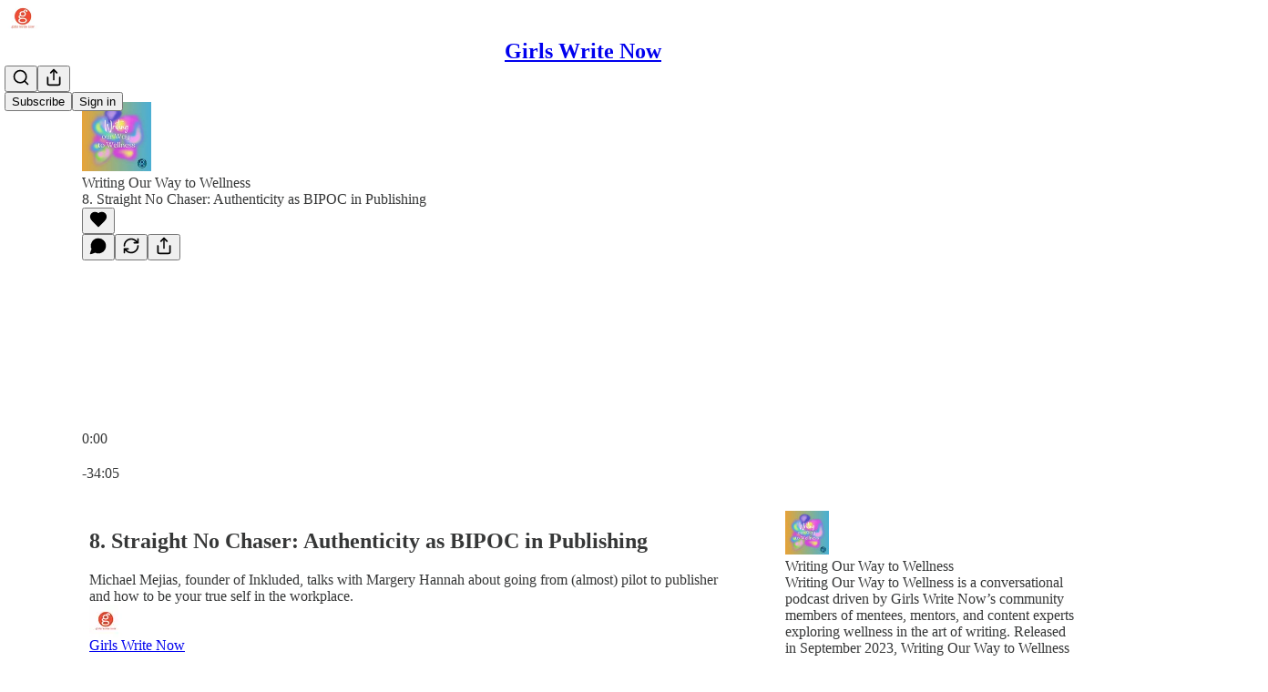

--- FILE ---
content_type: text/html; charset=utf-8
request_url: https://www.girlswritenowmedia.org/p/8-straight-no-chaser-authenticity
body_size: 49115
content:
<!DOCTYPE html>
<html lang="en">
    <head>
        <meta charset="utf-8" />
        <meta name="norton-safeweb-site-verification" content="24usqpep0ejc5w6hod3dulxwciwp0djs6c6ufp96av3t4whuxovj72wfkdjxu82yacb7430qjm8adbd5ezlt4592dq4zrvadcn9j9n-0btgdzpiojfzno16-fnsnu7xd" />
        
        <link rel="preconnect" href="https://substackcdn.com" />
        

        
            <title data-rh="true">8. Straight No Chaser: Authenticity as BIPOC in Publishing</title>
            
            <meta data-rh="true" name="theme-color" content="#ffffff"/><meta data-rh="true" name="twitter:player" content="https://www.girlswritenowmedia.org/embed/podcast/8-straight-no-chaser-authenticity?autoplay=1"/><meta data-rh="true" name="twitter:player:width" content="1"/><meta data-rh="true" name="twitter:player:height" content="1"/><meta data-rh="true" name="twitter:text:player_width" content="1"/><meta data-rh="true" name="twitter:text:player_height" content="1"/><meta data-rh="true" property="og:type" content="article"/><meta data-rh="true" property="og:title" content="8. Straight No Chaser: Authenticity as BIPOC in Publishing"/><meta data-rh="true" name="twitter:title" content="8. Straight No Chaser: Authenticity as BIPOC in Publishing"/><meta data-rh="true" name="description" content="Michael Mejias, founder of Inkluded, talks with Margery Hannah about going from (almost) pilot to publisher and how to be your true self in the workplace."/><meta data-rh="true" property="og:description" content="Michael Mejias, founder of Inkluded, talks with Margery Hannah about going from (almost) pilot to publisher and how to be your true self in the workplace."/><meta data-rh="true" name="twitter:description" content="Michael Mejias, founder of Inkluded, talks with Margery Hannah about going from (almost) pilot to publisher and how to be your true self in the workplace."/><meta data-rh="true" property="og:image" content="https://substackcdn.com/image/fetch/$s_!lYXm!,w_1200,h_600,c_fill,f_jpg,q_auto:good,fl_progressive:steep,g_auto/https%3A%2F%2Fsubstack-post-media.s3.amazonaws.com%2Fpublic%2Fimages%2F6a4a2223-00fb-4478-81f1-a08e817adf25_750x750.png"/><meta data-rh="true" name="twitter:image" content="https://substackcdn.com/image/fetch/$s_!ZoIT!,f_auto,q_auto:best,fl_progressive:steep/https%3A%2F%2Fgirlswritenow.substack.com%2Fapi%2Fv1%2Fpost_preview%2F140359025%2Ftwitter.jpg%3Fversion%3D4"/><meta data-rh="true" name="twitter:card" content="summary_large_image"/>
            
            
        

        

        <style>
          @layer legacy, tailwind, pencraftReset, pencraft;
        </style>

        
        <link rel="preload" as="style" href="https://substackcdn.com/bundle/theme/main.57ec6396ea4b5be03b65.css" />
        
        <link rel="preload" as="style" href="https://substackcdn.com/bundle/theme/color_links.c9908948e2f4e05476e6.css" />
        
        
        
        <link rel="preload" as="font" href="https://fonts.gstatic.com/s/robotoslab/v36/BngMUXZYTXPIvIBgJJSb6ufN5qWr4xCC.woff2" crossorigin />
        

        
            
                <link rel="stylesheet" type="text/css" href="https://substackcdn.com/bundle/static/css/7276.087307e6.css" />
            
                <link rel="stylesheet" type="text/css" href="https://substackcdn.com/bundle/static/css/70.ad2da59f.css" />
            
                <link rel="stylesheet" type="text/css" href="https://substackcdn.com/bundle/static/css/2862.c66cf9f6.css" />
            
                <link rel="stylesheet" type="text/css" href="https://substackcdn.com/bundle/static/css/8577.8d59a919.css" />
            
                <link rel="stylesheet" type="text/css" href="https://substackcdn.com/bundle/static/css/4428.a1e58631.css" />
            
                <link rel="stylesheet" type="text/css" href="https://substackcdn.com/bundle/static/css/5611.463006e7.css" />
            
                <link rel="stylesheet" type="text/css" href="https://substackcdn.com/bundle/static/css/5234.05e42d3b.css" />
            
                <link rel="stylesheet" type="text/css" href="https://substackcdn.com/bundle/static/css/5366.d69f31f9.css" />
            
                <link rel="stylesheet" type="text/css" href="https://substackcdn.com/bundle/static/css/5490.98293a30.css" />
            
                <link rel="stylesheet" type="text/css" href="https://substackcdn.com/bundle/static/css/5986.b8c2a441.css" />
            
                <link rel="stylesheet" type="text/css" href="https://substackcdn.com/bundle/static/css/main.aba729d8.css" />
            
                <link rel="stylesheet" type="text/css" href="https://substackcdn.com/bundle/static/css/6379.813be60f.css" />
            
                <link rel="stylesheet" type="text/css" href="https://substackcdn.com/bundle/static/css/5986.b8c2a441.css" />
            
                <link rel="stylesheet" type="text/css" href="https://substackcdn.com/bundle/static/css/5490.98293a30.css" />
            
                <link rel="stylesheet" type="text/css" href="https://substackcdn.com/bundle/static/css/5366.d69f31f9.css" />
            
                <link rel="stylesheet" type="text/css" href="https://substackcdn.com/bundle/static/css/5234.05e42d3b.css" />
            
                <link rel="stylesheet" type="text/css" href="https://substackcdn.com/bundle/static/css/5611.463006e7.css" />
            
                <link rel="stylesheet" type="text/css" href="https://substackcdn.com/bundle/static/css/4428.a1e58631.css" />
            
                <link rel="stylesheet" type="text/css" href="https://substackcdn.com/bundle/static/css/8577.8d59a919.css" />
            
                <link rel="stylesheet" type="text/css" href="https://substackcdn.com/bundle/static/css/2862.c66cf9f6.css" />
            
        

        
        
        
        
        <meta name="viewport" content="width=device-width, initial-scale=1, maximum-scale=1, user-scalable=0, viewport-fit=cover" />
        <meta name="author" content="Girls Write Now" />
        <meta property="og:url" content="https://www.girlswritenowmedia.org/p/8-straight-no-chaser-authenticity" />
        
        
        <link rel="canonical" href="https://www.girlswritenowmedia.org/p/8-straight-no-chaser-authenticity" />
        

        

        

        

        
            
                <link rel="shortcut icon" href="https://substackcdn.com/image/fetch/$s_!FQ4C!,f_auto,q_auto:good,fl_progressive:steep/https%3A%2F%2Fsubstack-post-media.s3.amazonaws.com%2Fpublic%2Fimages%2F474f8077-f365-4d04-92ef-99118e8be8e0%2Ffavicon.ico">
            
        
            
                <link rel="icon" type="image/png" sizes="16x16" href="https://substackcdn.com/image/fetch/$s_!GWp4!,f_auto,q_auto:good,fl_progressive:steep/https%3A%2F%2Fsubstack-post-media.s3.amazonaws.com%2Fpublic%2Fimages%2F474f8077-f365-4d04-92ef-99118e8be8e0%2Ffavicon-16x16.png">
            
        
            
                <link rel="icon" type="image/png" sizes="32x32" href="https://substackcdn.com/image/fetch/$s_!tnj6!,f_auto,q_auto:good,fl_progressive:steep/https%3A%2F%2Fsubstack-post-media.s3.amazonaws.com%2Fpublic%2Fimages%2F474f8077-f365-4d04-92ef-99118e8be8e0%2Ffavicon-32x32.png">
            
        
            
                <link rel="icon" type="image/png" sizes="48x48" href="https://substackcdn.com/image/fetch/$s_!VJ-g!,f_auto,q_auto:good,fl_progressive:steep/https%3A%2F%2Fsubstack-post-media.s3.amazonaws.com%2Fpublic%2Fimages%2F474f8077-f365-4d04-92ef-99118e8be8e0%2Ffavicon-48x48.png">
            
        
            
                <link rel="apple-touch-icon" sizes="57x57" href="https://substackcdn.com/image/fetch/$s_!gL1S!,f_auto,q_auto:good,fl_progressive:steep/https%3A%2F%2Fsubstack-post-media.s3.amazonaws.com%2Fpublic%2Fimages%2F474f8077-f365-4d04-92ef-99118e8be8e0%2Fapple-touch-icon-57x57.png">
            
        
            
                <link rel="apple-touch-icon" sizes="60x60" href="https://substackcdn.com/image/fetch/$s_!nRbX!,f_auto,q_auto:good,fl_progressive:steep/https%3A%2F%2Fsubstack-post-media.s3.amazonaws.com%2Fpublic%2Fimages%2F474f8077-f365-4d04-92ef-99118e8be8e0%2Fapple-touch-icon-60x60.png">
            
        
            
                <link rel="apple-touch-icon" sizes="72x72" href="https://substackcdn.com/image/fetch/$s_!B4G6!,f_auto,q_auto:good,fl_progressive:steep/https%3A%2F%2Fsubstack-post-media.s3.amazonaws.com%2Fpublic%2Fimages%2F474f8077-f365-4d04-92ef-99118e8be8e0%2Fapple-touch-icon-72x72.png">
            
        
            
                <link rel="apple-touch-icon" sizes="76x76" href="https://substackcdn.com/image/fetch/$s_!kpkf!,f_auto,q_auto:good,fl_progressive:steep/https%3A%2F%2Fsubstack-post-media.s3.amazonaws.com%2Fpublic%2Fimages%2F474f8077-f365-4d04-92ef-99118e8be8e0%2Fapple-touch-icon-76x76.png">
            
        
            
                <link rel="apple-touch-icon" sizes="114x114" href="https://substackcdn.com/image/fetch/$s_!Jl80!,f_auto,q_auto:good,fl_progressive:steep/https%3A%2F%2Fsubstack-post-media.s3.amazonaws.com%2Fpublic%2Fimages%2F474f8077-f365-4d04-92ef-99118e8be8e0%2Fapple-touch-icon-114x114.png">
            
        
            
                <link rel="apple-touch-icon" sizes="120x120" href="https://substackcdn.com/image/fetch/$s_!sdQJ!,f_auto,q_auto:good,fl_progressive:steep/https%3A%2F%2Fsubstack-post-media.s3.amazonaws.com%2Fpublic%2Fimages%2F474f8077-f365-4d04-92ef-99118e8be8e0%2Fapple-touch-icon-120x120.png">
            
        
            
                <link rel="apple-touch-icon" sizes="144x144" href="https://substackcdn.com/image/fetch/$s_!84pY!,f_auto,q_auto:good,fl_progressive:steep/https%3A%2F%2Fsubstack-post-media.s3.amazonaws.com%2Fpublic%2Fimages%2F474f8077-f365-4d04-92ef-99118e8be8e0%2Fapple-touch-icon-144x144.png">
            
        
            
                <link rel="apple-touch-icon" sizes="152x152" href="https://substackcdn.com/image/fetch/$s_!OgvP!,f_auto,q_auto:good,fl_progressive:steep/https%3A%2F%2Fsubstack-post-media.s3.amazonaws.com%2Fpublic%2Fimages%2F474f8077-f365-4d04-92ef-99118e8be8e0%2Fapple-touch-icon-152x152.png">
            
        
            
                <link rel="apple-touch-icon" sizes="167x167" href="https://substackcdn.com/image/fetch/$s_!PoEt!,f_auto,q_auto:good,fl_progressive:steep/https%3A%2F%2Fsubstack-post-media.s3.amazonaws.com%2Fpublic%2Fimages%2F474f8077-f365-4d04-92ef-99118e8be8e0%2Fapple-touch-icon-167x167.png">
            
        
            
                <link rel="apple-touch-icon" sizes="180x180" href="https://substackcdn.com/image/fetch/$s_!ZfuG!,f_auto,q_auto:good,fl_progressive:steep/https%3A%2F%2Fsubstack-post-media.s3.amazonaws.com%2Fpublic%2Fimages%2F474f8077-f365-4d04-92ef-99118e8be8e0%2Fapple-touch-icon-180x180.png">
            
        
            
                <link rel="apple-touch-icon" sizes="1024x1024" href="https://substackcdn.com/image/fetch/$s_!E5sQ!,f_auto,q_auto:good,fl_progressive:steep/https%3A%2F%2Fsubstack-post-media.s3.amazonaws.com%2Fpublic%2Fimages%2F474f8077-f365-4d04-92ef-99118e8be8e0%2Fapple-touch-icon-1024x1024.png">
            
        
            
        
            
        
            
        

        

        
            <link rel="alternate" type="application/rss+xml" href="/feed?sectionId=83098" title="Girls Write Now"/>
        

        
        
          <style>
            @font-face{font-family:'Roboto Slab';font-style:normal;font-weight:400;font-display:fallback;src:url(https://fonts.gstatic.com/s/robotoslab/v36/BngMUXZYTXPIvIBgJJSb6ufA5qWr4xCCQ_k.woff2) format('woff2');unicode-range:U+0460-052F,U+1C80-1C8A,U+20B4,U+2DE0-2DFF,U+A640-A69F,U+FE2E-FE2F}@font-face{font-family:'Roboto Slab';font-style:normal;font-weight:400;font-display:fallback;src:url(https://fonts.gstatic.com/s/robotoslab/v36/BngMUXZYTXPIvIBgJJSb6ufJ5qWr4xCCQ_k.woff2) format('woff2');unicode-range:U+0301,U+0400-045F,U+0490-0491,U+04B0-04B1,U+2116}@font-face{font-family:'Roboto Slab';font-style:normal;font-weight:400;font-display:fallback;src:url(https://fonts.gstatic.com/s/robotoslab/v36/BngMUXZYTXPIvIBgJJSb6ufB5qWr4xCCQ_k.woff2) format('woff2');unicode-range:U+1F00-1FFF}@font-face{font-family:'Roboto Slab';font-style:normal;font-weight:400;font-display:fallback;src:url(https://fonts.gstatic.com/s/robotoslab/v36/BngMUXZYTXPIvIBgJJSb6ufO5qWr4xCCQ_k.woff2) format('woff2');unicode-range:U+0370-0377,U+037A-037F,U+0384-038A,U+038C,U+038E-03A1,U+03A3-03FF}@font-face{font-family:'Roboto Slab';font-style:normal;font-weight:400;font-display:fallback;src:url(https://fonts.gstatic.com/s/robotoslab/v36/BngMUXZYTXPIvIBgJJSb6ufC5qWr4xCCQ_k.woff2) format('woff2');unicode-range:U+0102-0103,U+0110-0111,U+0128-0129,U+0168-0169,U+01A0-01A1,U+01AF-01B0,U+0300-0301,U+0303-0304,U+0308-0309,U+0323,U+0329,U+1EA0-1EF9,U+20AB}@font-face{font-family:'Roboto Slab';font-style:normal;font-weight:400;font-display:fallback;src:url(https://fonts.gstatic.com/s/robotoslab/v36/BngMUXZYTXPIvIBgJJSb6ufD5qWr4xCCQ_k.woff2) format('woff2');unicode-range:U+0100-02BA,U+02BD-02C5,U+02C7-02CC,U+02CE-02D7,U+02DD-02FF,U+0304,U+0308,U+0329,U+1D00-1DBF,U+1E00-1E9F,U+1EF2-1EFF,U+2020,U+20A0-20AB,U+20AD-20C0,U+2113,U+2C60-2C7F,U+A720-A7FF}@font-face{font-family:'Roboto Slab';font-style:normal;font-weight:400;font-display:fallback;src:url(https://fonts.gstatic.com/s/robotoslab/v36/BngMUXZYTXPIvIBgJJSb6ufN5qWr4xCC.woff2) format('woff2');unicode-range:U+0000-00FF,U+0131,U+0152-0153,U+02BB-02BC,U+02C6,U+02DA,U+02DC,U+0304,U+0308,U+0329,U+2000-206F,U+20AC,U+2122,U+2191,U+2193,U+2212,U+2215,U+FEFF,U+FFFD}@font-face{font-family:'Roboto Slab';font-style:normal;font-weight:600;font-display:fallback;src:url(https://fonts.gstatic.com/s/robotoslab/v36/BngMUXZYTXPIvIBgJJSb6ufA5qWr4xCCQ_k.woff2) format('woff2');unicode-range:U+0460-052F,U+1C80-1C8A,U+20B4,U+2DE0-2DFF,U+A640-A69F,U+FE2E-FE2F}@font-face{font-family:'Roboto Slab';font-style:normal;font-weight:600;font-display:fallback;src:url(https://fonts.gstatic.com/s/robotoslab/v36/BngMUXZYTXPIvIBgJJSb6ufJ5qWr4xCCQ_k.woff2) format('woff2');unicode-range:U+0301,U+0400-045F,U+0490-0491,U+04B0-04B1,U+2116}@font-face{font-family:'Roboto Slab';font-style:normal;font-weight:600;font-display:fallback;src:url(https://fonts.gstatic.com/s/robotoslab/v36/BngMUXZYTXPIvIBgJJSb6ufB5qWr4xCCQ_k.woff2) format('woff2');unicode-range:U+1F00-1FFF}@font-face{font-family:'Roboto Slab';font-style:normal;font-weight:600;font-display:fallback;src:url(https://fonts.gstatic.com/s/robotoslab/v36/BngMUXZYTXPIvIBgJJSb6ufO5qWr4xCCQ_k.woff2) format('woff2');unicode-range:U+0370-0377,U+037A-037F,U+0384-038A,U+038C,U+038E-03A1,U+03A3-03FF}@font-face{font-family:'Roboto Slab';font-style:normal;font-weight:600;font-display:fallback;src:url(https://fonts.gstatic.com/s/robotoslab/v36/BngMUXZYTXPIvIBgJJSb6ufC5qWr4xCCQ_k.woff2) format('woff2');unicode-range:U+0102-0103,U+0110-0111,U+0128-0129,U+0168-0169,U+01A0-01A1,U+01AF-01B0,U+0300-0301,U+0303-0304,U+0308-0309,U+0323,U+0329,U+1EA0-1EF9,U+20AB}@font-face{font-family:'Roboto Slab';font-style:normal;font-weight:600;font-display:fallback;src:url(https://fonts.gstatic.com/s/robotoslab/v36/BngMUXZYTXPIvIBgJJSb6ufD5qWr4xCCQ_k.woff2) format('woff2');unicode-range:U+0100-02BA,U+02BD-02C5,U+02C7-02CC,U+02CE-02D7,U+02DD-02FF,U+0304,U+0308,U+0329,U+1D00-1DBF,U+1E00-1E9F,U+1EF2-1EFF,U+2020,U+20A0-20AB,U+20AD-20C0,U+2113,U+2C60-2C7F,U+A720-A7FF}@font-face{font-family:'Roboto Slab';font-style:normal;font-weight:600;font-display:fallback;src:url(https://fonts.gstatic.com/s/robotoslab/v36/BngMUXZYTXPIvIBgJJSb6ufN5qWr4xCC.woff2) format('woff2');unicode-range:U+0000-00FF,U+0131,U+0152-0153,U+02BB-02BC,U+02C6,U+02DA,U+02DC,U+0304,U+0308,U+0329,U+2000-206F,U+20AC,U+2122,U+2191,U+2193,U+2212,U+2215,U+FEFF,U+FFFD}@font-face{font-family:'Roboto Slab';font-style:normal;font-weight:700;font-display:fallback;src:url(https://fonts.gstatic.com/s/robotoslab/v36/BngMUXZYTXPIvIBgJJSb6ufA5qWr4xCCQ_k.woff2) format('woff2');unicode-range:U+0460-052F,U+1C80-1C8A,U+20B4,U+2DE0-2DFF,U+A640-A69F,U+FE2E-FE2F}@font-face{font-family:'Roboto Slab';font-style:normal;font-weight:700;font-display:fallback;src:url(https://fonts.gstatic.com/s/robotoslab/v36/BngMUXZYTXPIvIBgJJSb6ufJ5qWr4xCCQ_k.woff2) format('woff2');unicode-range:U+0301,U+0400-045F,U+0490-0491,U+04B0-04B1,U+2116}@font-face{font-family:'Roboto Slab';font-style:normal;font-weight:700;font-display:fallback;src:url(https://fonts.gstatic.com/s/robotoslab/v36/BngMUXZYTXPIvIBgJJSb6ufB5qWr4xCCQ_k.woff2) format('woff2');unicode-range:U+1F00-1FFF}@font-face{font-family:'Roboto Slab';font-style:normal;font-weight:700;font-display:fallback;src:url(https://fonts.gstatic.com/s/robotoslab/v36/BngMUXZYTXPIvIBgJJSb6ufO5qWr4xCCQ_k.woff2) format('woff2');unicode-range:U+0370-0377,U+037A-037F,U+0384-038A,U+038C,U+038E-03A1,U+03A3-03FF}@font-face{font-family:'Roboto Slab';font-style:normal;font-weight:700;font-display:fallback;src:url(https://fonts.gstatic.com/s/robotoslab/v36/BngMUXZYTXPIvIBgJJSb6ufC5qWr4xCCQ_k.woff2) format('woff2');unicode-range:U+0102-0103,U+0110-0111,U+0128-0129,U+0168-0169,U+01A0-01A1,U+01AF-01B0,U+0300-0301,U+0303-0304,U+0308-0309,U+0323,U+0329,U+1EA0-1EF9,U+20AB}@font-face{font-family:'Roboto Slab';font-style:normal;font-weight:700;font-display:fallback;src:url(https://fonts.gstatic.com/s/robotoslab/v36/BngMUXZYTXPIvIBgJJSb6ufD5qWr4xCCQ_k.woff2) format('woff2');unicode-range:U+0100-02BA,U+02BD-02C5,U+02C7-02CC,U+02CE-02D7,U+02DD-02FF,U+0304,U+0308,U+0329,U+1D00-1DBF,U+1E00-1E9F,U+1EF2-1EFF,U+2020,U+20A0-20AB,U+20AD-20C0,U+2113,U+2C60-2C7F,U+A720-A7FF}@font-face{font-family:'Roboto Slab';font-style:normal;font-weight:700;font-display:fallback;src:url(https://fonts.gstatic.com/s/robotoslab/v36/BngMUXZYTXPIvIBgJJSb6ufN5qWr4xCC.woff2) format('woff2');unicode-range:U+0000-00FF,U+0131,U+0152-0153,U+02BB-02BC,U+02C6,U+02DA,U+02DC,U+0304,U+0308,U+0329,U+2000-206F,U+20AC,U+2122,U+2191,U+2193,U+2212,U+2215,U+FEFF,U+FFFD}@font-face{font-family:'Roboto Slab';font-style:normal;font-weight:800;font-display:fallback;src:url(https://fonts.gstatic.com/s/robotoslab/v36/BngMUXZYTXPIvIBgJJSb6ufA5qWr4xCCQ_k.woff2) format('woff2');unicode-range:U+0460-052F,U+1C80-1C8A,U+20B4,U+2DE0-2DFF,U+A640-A69F,U+FE2E-FE2F}@font-face{font-family:'Roboto Slab';font-style:normal;font-weight:800;font-display:fallback;src:url(https://fonts.gstatic.com/s/robotoslab/v36/BngMUXZYTXPIvIBgJJSb6ufJ5qWr4xCCQ_k.woff2) format('woff2');unicode-range:U+0301,U+0400-045F,U+0490-0491,U+04B0-04B1,U+2116}@font-face{font-family:'Roboto Slab';font-style:normal;font-weight:800;font-display:fallback;src:url(https://fonts.gstatic.com/s/robotoslab/v36/BngMUXZYTXPIvIBgJJSb6ufB5qWr4xCCQ_k.woff2) format('woff2');unicode-range:U+1F00-1FFF}@font-face{font-family:'Roboto Slab';font-style:normal;font-weight:800;font-display:fallback;src:url(https://fonts.gstatic.com/s/robotoslab/v36/BngMUXZYTXPIvIBgJJSb6ufO5qWr4xCCQ_k.woff2) format('woff2');unicode-range:U+0370-0377,U+037A-037F,U+0384-038A,U+038C,U+038E-03A1,U+03A3-03FF}@font-face{font-family:'Roboto Slab';font-style:normal;font-weight:800;font-display:fallback;src:url(https://fonts.gstatic.com/s/robotoslab/v36/BngMUXZYTXPIvIBgJJSb6ufC5qWr4xCCQ_k.woff2) format('woff2');unicode-range:U+0102-0103,U+0110-0111,U+0128-0129,U+0168-0169,U+01A0-01A1,U+01AF-01B0,U+0300-0301,U+0303-0304,U+0308-0309,U+0323,U+0329,U+1EA0-1EF9,U+20AB}@font-face{font-family:'Roboto Slab';font-style:normal;font-weight:800;font-display:fallback;src:url(https://fonts.gstatic.com/s/robotoslab/v36/BngMUXZYTXPIvIBgJJSb6ufD5qWr4xCCQ_k.woff2) format('woff2');unicode-range:U+0100-02BA,U+02BD-02C5,U+02C7-02CC,U+02CE-02D7,U+02DD-02FF,U+0304,U+0308,U+0329,U+1D00-1DBF,U+1E00-1E9F,U+1EF2-1EFF,U+2020,U+20A0-20AB,U+20AD-20C0,U+2113,U+2C60-2C7F,U+A720-A7FF}@font-face{font-family:'Roboto Slab';font-style:normal;font-weight:800;font-display:fallback;src:url(https://fonts.gstatic.com/s/robotoslab/v36/BngMUXZYTXPIvIBgJJSb6ufN5qWr4xCC.woff2) format('woff2');unicode-range:U+0000-00FF,U+0131,U+0152-0153,U+02BB-02BC,U+02C6,U+02DA,U+02DC,U+0304,U+0308,U+0329,U+2000-206F,U+20AC,U+2122,U+2191,U+2193,U+2212,U+2215,U+FEFF,U+FFFD}@font-face{font-family:'Roboto Slab';font-style:normal;font-weight:900;font-display:fallback;src:url(https://fonts.gstatic.com/s/robotoslab/v36/BngMUXZYTXPIvIBgJJSb6ufA5qWr4xCCQ_k.woff2) format('woff2');unicode-range:U+0460-052F,U+1C80-1C8A,U+20B4,U+2DE0-2DFF,U+A640-A69F,U+FE2E-FE2F}@font-face{font-family:'Roboto Slab';font-style:normal;font-weight:900;font-display:fallback;src:url(https://fonts.gstatic.com/s/robotoslab/v36/BngMUXZYTXPIvIBgJJSb6ufJ5qWr4xCCQ_k.woff2) format('woff2');unicode-range:U+0301,U+0400-045F,U+0490-0491,U+04B0-04B1,U+2116}@font-face{font-family:'Roboto Slab';font-style:normal;font-weight:900;font-display:fallback;src:url(https://fonts.gstatic.com/s/robotoslab/v36/BngMUXZYTXPIvIBgJJSb6ufB5qWr4xCCQ_k.woff2) format('woff2');unicode-range:U+1F00-1FFF}@font-face{font-family:'Roboto Slab';font-style:normal;font-weight:900;font-display:fallback;src:url(https://fonts.gstatic.com/s/robotoslab/v36/BngMUXZYTXPIvIBgJJSb6ufO5qWr4xCCQ_k.woff2) format('woff2');unicode-range:U+0370-0377,U+037A-037F,U+0384-038A,U+038C,U+038E-03A1,U+03A3-03FF}@font-face{font-family:'Roboto Slab';font-style:normal;font-weight:900;font-display:fallback;src:url(https://fonts.gstatic.com/s/robotoslab/v36/BngMUXZYTXPIvIBgJJSb6ufC5qWr4xCCQ_k.woff2) format('woff2');unicode-range:U+0102-0103,U+0110-0111,U+0128-0129,U+0168-0169,U+01A0-01A1,U+01AF-01B0,U+0300-0301,U+0303-0304,U+0308-0309,U+0323,U+0329,U+1EA0-1EF9,U+20AB}@font-face{font-family:'Roboto Slab';font-style:normal;font-weight:900;font-display:fallback;src:url(https://fonts.gstatic.com/s/robotoslab/v36/BngMUXZYTXPIvIBgJJSb6ufD5qWr4xCCQ_k.woff2) format('woff2');unicode-range:U+0100-02BA,U+02BD-02C5,U+02C7-02CC,U+02CE-02D7,U+02DD-02FF,U+0304,U+0308,U+0329,U+1D00-1DBF,U+1E00-1E9F,U+1EF2-1EFF,U+2020,U+20A0-20AB,U+20AD-20C0,U+2113,U+2C60-2C7F,U+A720-A7FF}@font-face{font-family:'Roboto Slab';font-style:normal;font-weight:900;font-display:fallback;src:url(https://fonts.gstatic.com/s/robotoslab/v36/BngMUXZYTXPIvIBgJJSb6ufN5qWr4xCC.woff2) format('woff2');unicode-range:U+0000-00FF,U+0131,U+0152-0153,U+02BB-02BC,U+02C6,U+02DA,U+02DC,U+0304,U+0308,U+0329,U+2000-206F,U+20AC,U+2122,U+2191,U+2193,U+2212,U+2215,U+FEFF,U+FFFD}
            
          </style>
        
        

        <style>:root{--color_theme_bg_pop:#E94C36;--background_pop:#E94C36;--color_theme_bg_web:#ffffff;--cover_bg_color:#ffffff;--cover_bg_color_secondary:#f0f0f0;--background_pop_darken:#e6381f;--print_on_pop:#ffffff;--color_theme_bg_pop_darken:#e6381f;--color_theme_print_on_pop:#ffffff;--color_theme_bg_pop_20:rgba(233, 76, 54, 0.2);--color_theme_bg_pop_30:rgba(233, 76, 54, 0.3);--print_pop:#e94c36;--color_theme_accent:#e94c36;--cover_print_primary:#363737;--cover_print_secondary:#757575;--cover_print_tertiary:#b6b6b6;--cover_border_color:#e94c36;--font_family_headings_preset:'SF Pro Display', -apple-system, system-ui, BlinkMacSystemFont, 'Inter', 'Segoe UI', Roboto, Helvetica, Arial, sans-serif, 'Apple Color Emoji', 'Segoe UI Emoji', 'Segoe UI Symbol';--font_weight_headings_preset:700;--font_family_body_preset:'Roboto Slab',sans-serif;--font_weight_body_preset:400;--font_preset_heading:sans;--font_preset_body:slab;--home_hero:feature-media;--home_posts:grid-groups;--web_bg_color:#ffffff;--background_contrast_1:#f0f0f0;--background_contrast_2:#dddddd;--background_contrast_3:#b7b7b7;--background_contrast_4:#929292;--background_contrast_5:#515151;--color_theme_bg_contrast_1:#f0f0f0;--color_theme_bg_contrast_2:#dddddd;--color_theme_bg_contrast_3:#b7b7b7;--color_theme_bg_contrast_4:#929292;--color_theme_bg_contrast_5:#515151;--color_theme_bg_elevated:#ffffff;--color_theme_bg_elevated_secondary:#f0f0f0;--color_theme_bg_elevated_tertiary:#dddddd;--color_theme_detail:#e6e6e6;--background_contrast_pop:rgba(233, 76, 54, 0.4);--color_theme_bg_contrast_pop:rgba(233, 76, 54, 0.4);--theme_bg_is_dark:0;--print_on_web_bg_color:#363737;--print_secondary_on_web_bg_color:#868787;--background_pop_rgb:233, 76, 54;--color_theme_bg_pop_rgb:233, 76, 54;--color_theme_accent_rgb:233, 76, 54;}</style>

        
            <link rel="stylesheet" href="https://substackcdn.com/bundle/theme/main.57ec6396ea4b5be03b65.css" />
        
            <link rel="stylesheet" href="https://substackcdn.com/bundle/theme/color_links.c9908948e2f4e05476e6.css" />
        

        <style></style>

        

        

        

        
    </head>

    <body class="">
        

        

        

        

        

        

        <div id="entry">
            <div id="main" class="main typography use-theme-bg"><div class="pencraft pc-display-contents pc-reset pubTheme-yiXxQA"><div data-testid="navbar" class="main-menu"><div class="mainMenuContent-DME8DR"><div style="position:relative;height:71px;" class="pencraft pc-display-flex pc-gap-12 pc-paddingLeft-20 pc-paddingRight-20 pc-justifyContent-space-between pc-alignItems-center pc-reset border-bottom-detail-k1F6C4 topBar-pIF0J1"><div style="flex-basis:0px;flex-grow:1;" class="logoContainer-p12gJb"><a href="/" native class="pencraft pc-display-contents pc-reset"><div draggable="false" class="pencraft pc-display-flex pc-position-relative pc-reset"><div style="width:40px;height:40px;" class="pencraft pc-display-flex pc-reset bg-white-ZBV5av pc-borderRadius-sm overflow-hidden-WdpwT6 sizing-border-box-DggLA4"><picture><source type="image/webp" srcset="https://substackcdn.com/image/fetch/$s_!novU!,w_80,h_80,c_fill,f_webp,q_auto:good,fl_progressive:steep,g_auto/https%3A%2F%2Fsubstack-post-media.s3.amazonaws.com%2Fpublic%2Fimages%2F4e733737-85eb-47e7-b28c-b1dade51d0ab_1280x1280.png"/><img src="https://substackcdn.com/image/fetch/$s_!novU!,w_80,h_80,c_fill,f_auto,q_auto:good,fl_progressive:steep,g_auto/https%3A%2F%2Fsubstack-post-media.s3.amazonaws.com%2Fpublic%2Fimages%2F4e733737-85eb-47e7-b28c-b1dade51d0ab_1280x1280.png" sizes="100vw" alt="Girls Write Now" width="80" height="80" style="width:40px;height:40px;" draggable="false" class="img-OACg1c object-fit-cover-u4ReeV pencraft pc-reset"/></picture></div></div></a></div><div style="flex-grow:0;" class="titleContainer-DJYq5v"><h1 class="pencraft pc-reset font-pub-headings-FE5byy reset-IxiVJZ title-oOnUGd"><a href="/" class="pencraft pc-display-contents pc-reset">Girls Write Now</a></h1></div><div style="flex-basis:0px;flex-grow:1;" class="pencraft pc-display-flex pc-justifyContent-flex-end pc-alignItems-center pc-reset"><div class="buttonsContainer-SJBuep"><div class="pencraft pc-display-flex pc-gap-8 pc-justifyContent-flex-end pc-alignItems-center pc-reset navbar-buttons"><div class="pencraft pc-display-flex pc-gap-4 pc-reset"><span data-state="closed"><button tabindex="0" type="button" aria-label="Search" class="pencraft pc-reset pencraft iconButton-mq_Et5 iconButtonBase-dJGHgN buttonBase-GK1x3M buttonStyle-r7yGCK size_md-gCDS3o priority_tertiary-rlke8z"><svg xmlns="http://www.w3.org/2000/svg" width="20" height="20" viewBox="0 0 24 24" fill="none" stroke="currentColor" stroke-width="2" stroke-linecap="round" stroke-linejoin="round" class="lucide lucide-search"><circle cx="11" cy="11" r="8"></circle><path d="m21 21-4.3-4.3"></path></svg></button></span><button tabindex="0" type="button" aria-label="Share Publication" id="headlessui-menu-button-P0-5" aria-haspopup="menu" aria-expanded="false" data-headlessui-state class="pencraft pc-reset pencraft iconButton-mq_Et5 iconButtonBase-dJGHgN buttonBase-GK1x3M buttonStyle-r7yGCK size_md-gCDS3o priority_tertiary-rlke8z"><svg xmlns="http://www.w3.org/2000/svg" width="20" height="20" viewBox="0 0 24 24" fill="none" stroke="currentColor" stroke-width="2" stroke-linecap="round" stroke-linejoin="round" class="lucide lucide-share"><path d="M4 12v8a2 2 0 0 0 2 2h12a2 2 0 0 0 2-2v-8"></path><polyline points="16 6 12 2 8 6"></polyline><line x1="12" x2="12" y1="2" y2="15"></line></svg></button></div><button tabindex="0" type="button" data-testid="noncontributor-cta-button" class="pencraft pc-reset pencraft buttonBase-GK1x3M buttonText-X0uSmG buttonStyle-r7yGCK priority_primary-RfbeYt size_md-gCDS3o">Subscribe</button><button tabindex="0" type="button" native data-href="https://substack.com/sign-in?redirect=%2Fp%2F8-straight-no-chaser-authenticity&amp;for_pub=girlswritenow" class="pencraft pc-reset pencraft buttonBase-GK1x3M buttonText-X0uSmG buttonStyle-r7yGCK priority_tertiary-rlke8z size_md-gCDS3o">Sign in</button></div></div></div></div></div><div style="height:72px;"></div></div></div><div><script type="application/ld+json">{"@context":"https://schema.org","@type":"NewsArticle","url":"https://www.girlswritenowmedia.org/p/8-straight-no-chaser-authenticity","mainEntityOfPage":"https://www.girlswritenowmedia.org/p/8-straight-no-chaser-authenticity","headline":"8. Straight No Chaser: Authenticity as BIPOC in Publishing","description":"Michael Mejias, founder of Inkluded, talks with Margery Hannah about going from (almost) pilot to publisher and how to be your true self in the workplace.","image":[{"@type":"ImageObject","url":"https://substack-post-media.s3.amazonaws.com/public/images/6a4a2223-00fb-4478-81f1-a08e817adf25_750x750.png"}],"datePublished":"2024-01-04T20:10:01+00:00","dateModified":"2024-01-04T20:10:01+00:00","isAccessibleForFree":true,"author":[{"@type":"Person","name":"Girls Write Now","url":"https://substack.com/@girlswritenow","description":"Girls Write Now breaks down barriers of gender, race, age and poverty to mentor and train the next generation of writers and leaders for life.","identifier":"user:153893598","image":{"@type":"ImageObject","contentUrl":"https://substackcdn.com/image/fetch/$s_!NO2r!,f_auto,q_auto:good,fl_progressive:steep/https%3A%2F%2Fsubstack-post-media.s3.amazonaws.com%2Fpublic%2Fimages%2Fe223b4f1-65e1-4bb7-8d07-999e8f70cc4d_2063x2063.png","thumbnailUrl":"https://substackcdn.com/image/fetch/$s_!NO2r!,w_128,h_128,c_limit,f_auto,q_auto:good,fl_progressive:steep/https%3A%2F%2Fsubstack-post-media.s3.amazonaws.com%2Fpublic%2Fimages%2Fe223b4f1-65e1-4bb7-8d07-999e8f70cc4d_2063x2063.png"}}],"publisher":{"@type":"Organization","name":"Girls Write Now","url":"https://www.girlswritenowmedia.org","description":"Girls Write Now breaks down barriers of gender, race, age and poverty to mentor and train the next generation of writers and leaders for life. ","interactionStatistic":{"@type":"InteractionCounter","name":"Subscribers","interactionType":"https://schema.org/SubscribeAction","userInteractionCount":100},"identifier":"pub:1759595","logo":{"@type":"ImageObject","url":"https://substackcdn.com/image/fetch/$s_!novU!,f_auto,q_auto:good,fl_progressive:steep/https%3A%2F%2Fsubstack-post-media.s3.amazonaws.com%2Fpublic%2Fimages%2F4e733737-85eb-47e7-b28c-b1dade51d0ab_1280x1280.png","contentUrl":"https://substackcdn.com/image/fetch/$s_!novU!,f_auto,q_auto:good,fl_progressive:steep/https%3A%2F%2Fsubstack-post-media.s3.amazonaws.com%2Fpublic%2Fimages%2F4e733737-85eb-47e7-b28c-b1dade51d0ab_1280x1280.png","thumbnailUrl":"https://substackcdn.com/image/fetch/$s_!novU!,w_128,h_128,c_limit,f_auto,q_auto:good,fl_progressive:steep/https%3A%2F%2Fsubstack-post-media.s3.amazonaws.com%2Fpublic%2Fimages%2F4e733737-85eb-47e7-b28c-b1dade51d0ab_1280x1280.png"},"image":{"@type":"ImageObject","url":"https://substackcdn.com/image/fetch/$s_!novU!,f_auto,q_auto:good,fl_progressive:steep/https%3A%2F%2Fsubstack-post-media.s3.amazonaws.com%2Fpublic%2Fimages%2F4e733737-85eb-47e7-b28c-b1dade51d0ab_1280x1280.png","contentUrl":"https://substackcdn.com/image/fetch/$s_!novU!,f_auto,q_auto:good,fl_progressive:steep/https%3A%2F%2Fsubstack-post-media.s3.amazonaws.com%2Fpublic%2Fimages%2F4e733737-85eb-47e7-b28c-b1dade51d0ab_1280x1280.png","thumbnailUrl":"https://substackcdn.com/image/fetch/$s_!novU!,w_128,h_128,c_limit,f_auto,q_auto:good,fl_progressive:steep/https%3A%2F%2Fsubstack-post-media.s3.amazonaws.com%2Fpublic%2Fimages%2F4e733737-85eb-47e7-b28c-b1dade51d0ab_1280x1280.png"}},"interactionStatistic":[{"@type":"InteractionCounter","interactionType":"https://schema.org/LikeAction","userInteractionCount":0},{"@type":"InteractionCounter","interactionType":"https://schema.org/ShareAction","userInteractionCount":0},{"@type":"InteractionCounter","interactionType":"https://schema.org/CommentAction","userInteractionCount":0}]}</script><div aria-label="Post" role="main" class="single-post-container"><div><div class="single-post"><div class="pencraft pc-display-contents pc-reset pubTheme-yiXxQA"><article class="typography podcast-post post shows-post"><div class="visibility-check"></div><div><div class="player-wrapper-outer-eAOhcD"><div class="player-wrapper-inner-KUdif0"><div class="pencraft pc-display-contents pc-reset dark-theme"><div style="min-height:400px;" class="pencraft pc-position-relative pc-reset"><div style="background-image:url(https://substackcdn.com/image/fetch/$s_!YkXd!,f_auto,q_auto:good,fl_progressive:steep/https%3A%2F%2Fsubstack-post-media.s3.amazonaws.com%2Fpublic%2Fimages%2F158a8f5a-70c1-479d-9ed3-d00f9c35c8a5_1400x1400.png);" class="pencraft pc-display-flex pc-position-absolute pc-inset-0 pc-reset pc-borderRadius-md backgroundImage-Eijlhi"></div><div style="backdrop-filter:blur(120px);-webkit-backdrop-filter:blur(120px);-webkit-filter:brightness(0.7);filter:brightness(0.7);background:linear-gradient(180deg, rgba(134.3918918918919,90.28378378378379,18.608108108108087,0.75), rgba(134.3918918918919,90.28378378378379,18.608108108108087,0.75)), var(--color-dark-bg-secondary);" class="pencraft pc-display-flex pc-position-absolute pc-inset-0 pc-reset pc-borderRadius-md"></div><div class="pencraft pc-display-flex pc-flexDirection-column pc-position-absolute pc-inset-0 pc-reset"><div class="pencraft pc-display-flex pc-justifyContent-space-between pc-alignItems-stretch pc-reset flex-grow-rzmknG"><div class="pencraft pc-padding-24 pc-reset flex-grow-rzmknG overflow-hidden-WdpwT6"><div class="pencraft pc-display-flex pc-gap-16 pc-alignItems-center pc-alignSelf-flex-start pc-reset flex-grow-rzmknG header-PjQum5"><a href="/s/writing-our-way-to-wellness" native style="width:76px;height:76px;"><img src="https://substackcdn.com/image/fetch/$s_!YkXd!,w_152,h_152,c_fill,f_auto,q_auto:good,fl_progressive:steep,g_auto/https%3A%2F%2Fsubstack-post-media.s3.amazonaws.com%2Fpublic%2Fimages%2F158a8f5a-70c1-479d-9ed3-d00f9c35c8a5_1400x1400.png" width="76" height="76" alt="Girls Write Now" name="Girls Write Now" class="pencraft pc-reset outline-detail-vcQLyr pub-logo-m0IFm6 static-XUAQjT"/></a><div class="pencraft pc-display-flex pc-flexDirection-column pc-gap-4 pc-minWidth-0 pc-reset flex-grow-rzmknG"><div class="pencraft pc-reset overflow-hidden-WdpwT6 ellipsis-Jb8om8 color-vibrance-secondary-k5eqjt line-height-20-t4M0El font-text-qe4AeH size-13-hZTUKr weight-regular-mUq6Gb reset-IxiVJZ">Writing Our Way to Wellness</div><div style="max-width:460px;" class="pencraft pc-reset overflow-hidden-WdpwT6 ellipsis-Jb8om8 color-vibrance-primary-KHCdqV line-height-20-t4M0El font-text-qe4AeH size-15-Psle70 weight-medium-fw81nC reset-IxiVJZ">8. Straight No Chaser: Authenticity as BIPOC in Publishing</div></div></div></div><div class="pencraft pc-display-flex pc-paddingLeft-24 pc-paddingRight-24 pc-alignItems-center pc-reset"><div class="post-ufi style-large-on-dark themed vertically-stacked"><div class="like-button-container post-ufi-button style-large-on-dark"><button tabindex="0" type="button" aria-label="Like" aria-pressed="false" class="pencraft pc-reset pencraft post-ufi-button style-large-on-dark state-disabled no-label with-border"><svg role="img" style="height:20px;width:20px;" width="20" height="20" viewBox="0 0 24 24" fill="#000000" stroke-width="2" stroke="#000" xmlns="http://www.w3.org/2000/svg" class="icon"><g><title></title><svg xmlns="http://www.w3.org/2000/svg" width="24" height="24" viewBox="0 0 24 24" stroke-width="2" stroke-linecap="round" stroke-linejoin="round" class="lucide lucide-heart"><path d="M19 14c1.49-1.46 3-3.21 3-5.5A5.5 5.5 0 0 0 16.5 3c-1.76 0-3 .5-4.5 2-1.5-1.5-2.74-2-4.5-2A5.5 5.5 0 0 0 2 8.5c0 2.3 1.5 4.05 3 5.5l7 7Z"></path></svg></g></svg></button></div><button tabindex="0" type="button" aria-label="View comments (0)" data-href="https://www.girlswritenowmedia.org/p/8-straight-no-chaser-authenticity/comments" class="pencraft pc-reset pencraft post-ufi-button style-large-on-dark post-ufi-comment-button no-label with-border"><svg role="img" style="height:20px;width:20px;" width="20" height="20" viewBox="0 0 24 24" fill="#000000" stroke-width="2" stroke="#000" xmlns="http://www.w3.org/2000/svg" class="icon"><g><title></title><svg xmlns="http://www.w3.org/2000/svg" width="24" height="24" viewBox="0 0 24 24" stroke-width="2" stroke-linecap="round" stroke-linejoin="round" class="lucide lucide-message-circle"><path d="M7.9 20A9 9 0 1 0 4 16.1L2 22Z"></path></svg></g></svg></button><button tabindex="0" type="button" class="pencraft pc-reset pencraft post-ufi-button style-large-on-dark no-label with-border"><svg role="img" style="height:20px;width:20px;" width="20" height="20" viewBox="0 0 24 24" fill="none" stroke-width="2" stroke="#000" xmlns="http://www.w3.org/2000/svg" class="icon"><g><title></title><path d="M21 3V8M21 8H16M21 8L18 5.29962C16.7056 4.14183 15.1038 3.38328 13.3879 3.11547C11.6719 2.84766 9.9152 3.08203 8.32951 3.79031C6.74382 4.49858 5.39691 5.65051 4.45125 7.10715C3.5056 8.5638 3.00158 10.2629 3 11.9996M3 21V16M3 16H8M3 16L6 18.7C7.29445 19.8578 8.89623 20.6163 10.6121 20.8841C12.3281 21.152 14.0848 20.9176 15.6705 20.2093C17.2562 19.501 18.6031 18.3491 19.5487 16.8925C20.4944 15.4358 20.9984 13.7367 21 12" stroke-linecap="round" stroke-linejoin="round"></path></g></svg></button><button tabindex="0" type="button" data-href="javascript:void(0)" class="pencraft pc-reset pencraft post-ufi-button style-large-on-dark no-label with-border"><svg xmlns="http://www.w3.org/2000/svg" width="20" height="20" viewBox="0 0 24 24" fill="none" stroke="currentColor" stroke-width="2" stroke-linecap="round" stroke-linejoin="round" class="lucide lucide-share icon"><path d="M4 12v8a2 2 0 0 0 2 2h12a2 2 0 0 0 2-2v-8"></path><polyline points="16 6 12 2 8 6"></polyline><line x1="12" x2="12" y1="2" y2="15"></line></svg></button></div></div></div><div class="pencraft pc-display-flex pc-flexDirection-column pc-paddingLeft-16 pc-paddingRight-16 pc-position-absolute pc-reset controlsCentered-TEIxxh"><div class="pencraft pc-display-flex pc-gap-20 pc-justifyContent-space-between pc-alignItems-center pc-reset"><div style="width:60px;" role="button" aria-label="Change playback speed. Current speed is 1 times" class="pencraft pc-display-flex pc-justifyContent-center pc-reset"><div aria-hidden="true" class="pencraft pc-reset color-vibrance-secondary-k5eqjt line-height-24-jnGwiv font-text-qe4AeH size-17-JHHggF weight-medium-fw81nC reset-IxiVJZ playbackRate-o33VkZ">1×</div></div><div class="pencraft pc-display-flex pc-gap-32 pc-alignItems-center pc-reset"><div role="button" aria-label="Skip backward 15 seconds" class="skip-button-jgLOBO"><svg role="img" style="height:32px;width:29.09090909090909px;" width="29.09090909090909" height="32" viewBox="0 0 20 22" fill="white" stroke-width="1.8" stroke="none" xmlns="http://www.w3.org/2000/svg" class="skip-icon-YsbexL"><g><title></title><path d="M0 11.8557C0 13.2164 0.260417 14.4989 0.78125 15.7034C1.30208 16.9078 2.02148 17.969 2.93945 18.887C3.85742 19.7984 4.91536 20.5146 6.11328 21.0354C7.31771 21.5562 8.60026 21.8166 9.96094 21.8166C11.3216 21.8166 12.6009 21.5562 13.7988 21.0354C15.0033 20.5146 16.0645 19.7984 16.9824 18.887C17.9004 17.969 18.6198 16.9078 19.1406 15.7034C19.6615 14.4989 19.9219 13.2164 19.9219 11.8557C19.9219 10.6578 19.7168 9.51846 19.3066 8.43773C18.8965 7.357 18.3236 6.38044 17.5879 5.50805C16.8587 4.62914 16.0026 3.89672 15.0195 3.31078C14.043 2.71833 12.985 2.30818 11.8457 2.08031V0.693592C11.8457 0.342029 11.7448 0.12393 11.543 0.039295C11.3411 -0.0453404 11.1068 0.00674294 10.8398 0.195545L7.72461 2.37328C7.49674 2.52953 7.38281 2.71182 7.38281 2.92015C7.38281 3.12849 7.49674 3.31403 7.72461 3.47679L10.8301 5.6643C11.097 5.85961 11.3314 5.91495 11.5332 5.83031C11.7415 5.73916 11.8457 5.51781 11.8457 5.16625V3.77953C12.7702 3.98786 13.6198 4.33943 14.3945 4.83422C15.1758 5.32901 15.8529 5.93448 16.4258 6.65062C17.0052 7.36677 17.4544 8.16755 17.7734 9.05297C18.0924 9.93187 18.252 10.8661 18.252 11.8557C18.252 13.008 18.0371 14.0888 17.6074 15.0979C17.1842 16.1005 16.5918 16.9827 15.8301 17.7444C15.0749 18.4996 14.196 19.0888 13.1934 19.512C12.1908 19.9416 11.1133 20.1565 9.96094 20.1565C8.80859 20.1565 7.72786 19.9416 6.71875 19.512C5.71615 19.0888 4.83398 18.4996 4.07227 17.7444C3.31706 16.9827 2.72461 16.1005 2.29492 15.0979C1.87174 14.0888 1.66016 13.008 1.66016 11.8557C1.66016 10.9312 1.80339 10.0523 2.08984 9.21898C2.3763 8.37914 2.77669 7.61416 3.29102 6.92406C3.80534 6.23396 4.40755 5.64151 5.09766 5.14672C5.29948 4.99698 5.42643 4.81469 5.47852 4.59984C5.53711 4.385 5.50456 4.17666 5.38086 3.97484C5.25716 3.77953 5.07812 3.66234 4.84375 3.62328C4.60938 3.57771 4.38477 3.6363 4.16992 3.79906C3.33008 4.40453 2.59766 5.12719 1.97266 5.96703C1.34766 6.80036 0.86263 7.71833 0.517578 8.72094C0.172526 9.71703 0 10.762 0 11.8557ZM7.10938 15.8596C7.29818 15.8596 7.44792 15.801 7.55859 15.6838C7.66927 15.5601 7.72461 15.3941 7.72461 15.1858V9.02367C7.72461 8.76976 7.66602 8.58096 7.54883 8.45726C7.43164 8.32706 7.26237 8.26195 7.04102 8.26195C6.9043 8.26195 6.77734 8.28799 6.66016 8.34008C6.54297 8.38565 6.39648 8.46703 6.2207 8.58422L4.88281 9.49242C4.77214 9.57055 4.6875 9.65844 4.62891 9.75609C4.57682 9.84724 4.55078 9.94815 4.55078 10.0588C4.55078 10.2216 4.60612 10.3616 4.7168 10.4787C4.82747 10.5959 4.96094 10.6545 5.11719 10.6545C5.21484 10.6545 5.29622 10.6415 5.36133 10.6155C5.42643 10.5894 5.5013 10.5406 5.58594 10.469L6.52344 9.78539H6.50391V15.1858C6.50391 15.3876 6.55924 15.5504 6.66992 15.6741C6.7806 15.7978 6.92708 15.8596 7.10938 15.8596ZM12.0703 15.9768C12.8776 15.9768 13.5254 15.7392 14.0137 15.2639C14.5085 14.7821 14.7559 14.1474 14.7559 13.3596C14.7559 12.6435 14.5378 12.0543 14.1016 11.592C13.6654 11.1298 13.099 10.8987 12.4023 10.8987C12.0898 10.8987 11.7839 10.9703 11.4844 11.1135C11.1914 11.2567 10.9798 11.4521 10.8496 11.6995H10.8984L11.0742 9.49242H13.9941C14.1374 9.49242 14.2611 9.44034 14.3652 9.33617C14.4759 9.232 14.5312 9.09528 14.5312 8.92601C14.5312 8.76325 14.4759 8.63305 14.3652 8.53539C14.2611 8.43122 14.1374 8.37914 13.9941 8.37914H10.8789C10.3646 8.37914 10.0846 8.64932 10.0391 9.18969L9.82422 12.0022C9.80469 12.2431 9.85352 12.4254 9.9707 12.5491C10.0879 12.6662 10.2539 12.7248 10.4688 12.7248C10.625 12.7248 10.752 12.7053 10.8496 12.6662C10.9473 12.6272 11.0645 12.5556 11.2012 12.4514C11.39 12.2821 11.5658 12.1617 11.7285 12.0901C11.8913 12.012 12.0703 11.9729 12.2656 11.9729C12.6432 11.9729 12.9492 12.1031 13.1836 12.3635C13.418 12.6174 13.5352 12.956 13.5352 13.3791C13.5352 13.8088 13.4017 14.1636 13.1348 14.4436C12.8678 14.7235 12.5326 14.8635 12.1289 14.8635C11.8359 14.8635 11.5723 14.7886 11.3379 14.6389C11.1035 14.4827 10.9245 14.2776 10.8008 14.0237C10.7292 13.9 10.6478 13.8056 10.5566 13.7405C10.4655 13.6689 10.3581 13.633 10.2344 13.633C10.0716 13.633 9.93815 13.6851 9.83398 13.7893C9.73633 13.8935 9.6875 14.0302 9.6875 14.1995C9.6875 14.2646 9.69401 14.3297 9.70703 14.3948C9.72005 14.4599 9.73958 14.525 9.76562 14.5901C9.89583 14.9416 10.1628 15.2606 10.5664 15.5471C10.9766 15.8336 11.4779 15.9768 12.0703 15.9768Z"></path></g></svg></div><div style="width:72px;height:72px;" role="button" aria-label="Play" aria-pressed="false" class="pencraft pc-display-flex pc-justifyContent-center pc-alignItems-center pc-reset bg-glass-thick-QXWmTV playButton-VfYy0S"><svg role="img" style="height:20px;width:20px;" width="20" height="20" viewBox="0 0 16 16" fill="none" stroke-width="1.8" stroke="none" xmlns="http://www.w3.org/2000/svg" class="playButtonIcon-iVd8T6"><g><title></title><path d="M3.35866 16C2.58101 16 2 15.4101 2 14.4447V1.55531C2 0.598883 2.58101 0 3.35866 0C3.75196 0 4.10056 0.134078 4.54749 0.393296L15.1575 6.54302C15.9531 7.00782 16.3106 7.39218 16.3106 8C16.3106 8.61676 15.9531 9.00112 15.1575 9.45698L4.54749 15.6067C4.10056 15.8659 3.75196 16 3.35866 16Z"></path></g></svg></div><div role="button" aria-label="Skip forward 30 seconds" class="skip-button-jgLOBO"><svg role="img" style="height:32px;width:29.09090909090909px;" width="29.09090909090909" height="32" viewBox="0 0 20 22" fill="white" stroke-width="1.8" stroke="none" xmlns="http://www.w3.org/2000/svg" class="skip-icon-YsbexL"><g><title></title><path d="M13.1738 15.9615C13.7142 15.9615 14.1829 15.802 14.5801 15.483C14.9837 15.1574 15.2962 14.705 15.5176 14.1255C15.7454 13.5461 15.8594 12.8658 15.8594 12.0845C15.8594 11.2968 15.7454 10.6099 15.5176 10.024C15.2962 9.43803 14.9837 8.9823 14.5801 8.65678C14.1829 8.33126 13.7142 8.1685 13.1738 8.1685C12.6335 8.1685 12.1615 8.33126 11.7578 8.65678C11.3542 8.97579 11.0417 9.42827 10.8203 10.0142C10.599 10.6001 10.4883 11.2902 10.4883 12.0845C10.4883 12.8658 10.599 13.5461 10.8203 14.1255C11.0417 14.705 11.3542 15.1574 11.7578 15.483C12.1615 15.802 12.6335 15.9615 13.1738 15.9615ZM6.875 15.9615C7.64323 15.9615 8.27148 15.7531 8.75977 15.3365C9.25456 14.9133 9.50195 14.3729 9.50195 13.7154C9.50195 13.2401 9.35221 12.83 9.05273 12.4849C8.75326 12.1333 8.3724 11.9315 7.91016 11.8794V11.9283C8.28125 11.8632 8.59701 11.6613 8.85742 11.3228C9.12435 10.9843 9.25781 10.5969 9.25781 10.1607C9.25781 9.57475 9.03971 9.09624 8.60352 8.72514C8.17383 8.35405 7.61719 8.1685 6.93359 8.1685C6.34115 8.1685 5.82357 8.3215 5.38086 8.62749C4.93815 8.92697 4.66471 9.31108 4.56055 9.77983C4.54753 9.83842 4.53776 9.89376 4.53125 9.94585C4.52474 9.99793 4.52148 10.05 4.52148 10.1021C4.52148 10.2779 4.57031 10.4211 4.66797 10.5318C4.77214 10.6425 4.90885 10.6978 5.07812 10.6978C5.35156 10.6978 5.54036 10.5448 5.64453 10.2388C5.74219 9.93282 5.89518 9.7017 6.10352 9.54545C6.31185 9.38269 6.57878 9.30131 6.9043 9.30131C7.24935 9.30131 7.52604 9.39572 7.73438 9.58452C7.94922 9.76681 8.05664 10.0077 8.05664 10.3072C8.05664 10.6197 7.94922 10.8801 7.73438 11.0884C7.51953 11.2902 7.23958 11.3912 6.89453 11.3912H6.47461C6.31185 11.3912 6.18164 11.4432 6.08398 11.5474C5.98633 11.6451 5.9375 11.7818 5.9375 11.9576C5.9375 12.1203 5.98633 12.257 6.08398 12.3677C6.18815 12.4719 6.31836 12.524 6.47461 12.524H6.93359C7.35026 12.524 7.67904 12.6281 7.91992 12.8365C8.16081 13.0448 8.28125 13.3215 8.28125 13.6665C8.28125 13.9986 8.14779 14.2785 7.88086 14.5064C7.62044 14.7277 7.28841 14.8384 6.88477 14.8384C6.53971 14.8384 6.25 14.757 6.01562 14.5943C5.78125 14.4315 5.60872 14.1971 5.49805 13.8912C5.43945 13.7284 5.36458 13.6112 5.27344 13.5396C5.18229 13.468 5.07161 13.4322 4.94141 13.4322C4.77865 13.4322 4.64193 13.4875 4.53125 13.5982C4.42708 13.7089 4.375 13.8521 4.375 14.0279C4.375 14.08 4.37826 14.1353 4.38477 14.1939C4.39128 14.246 4.40104 14.2981 4.41406 14.3501C4.51823 14.8059 4.80469 15.19 5.27344 15.5025C5.74219 15.8085 6.27604 15.9615 6.875 15.9615ZM13.1738 14.7798C12.7441 14.7798 12.3991 14.5389 12.1387 14.0572C11.8848 13.5754 11.7578 12.9179 11.7578 12.0845C11.7578 11.2317 11.8848 10.5643 12.1387 10.0826C12.3926 9.59428 12.7376 9.35014 13.1738 9.35014C13.61 9.35014 13.9518 9.59103 14.1992 10.0728C14.4531 10.5546 14.5801 11.2251 14.5801 12.0845C14.5801 12.9179 14.4531 13.5754 14.1992 14.0572C13.9453 14.5389 13.6035 14.7798 13.1738 14.7798ZM9.96094 21.8111C11.3216 21.8111 12.6009 21.5507 13.7988 21.0298C15.0033 20.509 16.0645 19.7928 16.9824 18.8814C17.9004 17.9634 18.6198 16.9022 19.1406 15.6978C19.6615 14.4934 19.9219 13.2108 19.9219 11.8501C19.9219 10.7564 19.7493 9.71147 19.4043 8.71538C19.0592 7.71277 18.5742 6.7948 17.9492 5.96147C17.3242 5.12163 16.5918 4.39897 15.752 3.7935C15.5371 3.63074 15.3125 3.57215 15.0781 3.61772C14.8438 3.65678 14.6647 3.77397 14.541 3.96928C14.4173 4.17111 14.3815 4.37944 14.4336 4.59428C14.4922 4.80913 14.6224 4.99142 14.8242 5.14116C15.5143 5.63595 16.1165 6.2284 16.6309 6.9185C17.1452 7.60861 17.5456 8.37358 17.832 9.21342C18.1185 10.0468 18.2617 10.9257 18.2617 11.8501C18.2617 13.0025 18.0469 14.0832 17.6172 15.0923C17.194 16.0949 16.6016 16.9771 15.8398 17.7388C15.0846 18.494 14.2025 19.0832 13.1934 19.5064C12.1908 19.9361 11.1133 20.1509 9.96094 20.1509C8.80859 20.1509 7.73112 19.9361 6.72852 19.5064C5.72591 19.0832 4.84375 18.494 4.08203 17.7388C3.32682 16.9771 2.73438 16.0949 2.30469 15.0923C1.88151 14.0832 1.66992 13.0025 1.66992 11.8501C1.66992 10.7043 1.88151 9.63009 2.30469 8.62749C2.73438 7.61837 3.32682 6.73621 4.08203 5.981C4.83724 5.21928 5.71615 4.62358 6.71875 4.19389C7.72135 3.7642 8.79883 3.54936 9.95117 3.54936V1.8892C8.59049 1.8892 7.30794 2.14962 6.10352 2.67045C4.9056 3.19129 3.84766 3.91069 2.92969 4.82866C2.01823 5.74663 1.30208 6.80782 0.78125 8.01225C0.260417 9.21017 0 10.4895 0 11.8501C0 13.2108 0.260417 14.4934 0.78125 15.6978C1.30208 16.9022 2.02148 17.9634 2.93945 18.8814C3.85742 19.7928 4.91536 20.509 6.11328 21.0298C7.31771 21.5507 8.60026 21.8111 9.96094 21.8111ZM8.07617 0.697798V5.17045C8.07617 5.51551 8.17708 5.73361 8.37891 5.82475C8.58724 5.90939 8.82487 5.8573 9.0918 5.6685L12.207 3.481C12.4284 3.33126 12.5391 3.15223 12.5391 2.94389C12.5456 2.72905 12.4349 2.5435 12.207 2.38725L9.10156 0.199751C8.82812 0.00443892 8.58724 -0.0476444 8.37891 0.0435014C8.17708 0.128137 8.07617 0.346236 8.07617 0.697798Z"></path></g></svg></div></div><div style="width:60px;" class="pencraft pc-display-flex pc-justifyContent-center pc-alignItems-center pc-reset"><button tabindex="0" type="button" id="headlessui-menu-button-P0-35" aria-haspopup="menu" aria-expanded="false" data-headlessui-state class="pencraft pc-display-flex pc-width-32 pc-height-32 pc-justifyContent-center pc-alignItems-center pc-reset pc-borderRadius-sm pencraft buttonBase-GK1x3M"><svg xmlns="http://www.w3.org/2000/svg" width="24" height="24" viewBox="0 0 24 24" fill="none" stroke="currentColor" stroke-width="2" stroke-linecap="round" stroke-linejoin="round" aria-label="More options" class="lucide lucide-ellipsis icon-vlW9ea"><circle cx="12" cy="12" r="1"></circle><circle cx="19" cy="12" r="1"></circle><circle cx="5" cy="12" r="1"></circle></svg></button></div></div></div><div class="pencraft pc-display-flex pc-gap-16 pc-padding-24 pc-alignItems-center pc-reset track-pNMNGn"><div class="pencraft pc-display-flex pc-gap-12 pc-alignItems-center pc-reset flex-grow-rzmknG"><div class="pencraft pc-reset color-vibrance-primary-KHCdqV line-height-20-t4M0El font-text-qe4AeH size-11-NuY2Zx weight-regular-mUq6Gb reset-IxiVJZ timestamp-FzOPmB">0:00</div><div role="slider" aria-label="Seek progress" aria-valuemin="0" aria-valuemax="100" aria-valuenow="0" aria-valuetext="0:00 with -34:05 remaining" tabindex="0" class="track-container-Ycx4d5"><div aria-hidden="true" class="sr-progress-gt0aLk">Current time: 0:00 / Total time: -34:05</div><div class="track-AtNL73"></div><div style="width:0%;" class="track-played-VpPIlb"></div><div style="left:0%;" aria-hidden="true" class="track-handle-Ko3Wwm"></div></div><div class="pencraft pc-reset color-vibrance-secondary-k5eqjt line-height-20-t4M0El font-text-qe4AeH size-11-NuY2Zx weight-regular-mUq6Gb reset-IxiVJZ timestamp-FzOPmB">-34:05</div></div></div></div></div></div><audio src="https://api.substack.com/api/v1/audio/upload/9c361974-778f-445c-ac34-27279b92c2b4/src" preload="auto">Audio playback is not supported on your browser. Please upgrade.</audio></div></div><div class="main-content-and-sidebar-fw1PHW"><div class="main-content-qKkUCg"><div class="pencraft pc-display-flex pc-flexDirection-column pc-gap-16 pc-reset"><div class="pencraft pc-display-contents pc-reset pubTheme-yiXxQA"><div class="pencraft pc-display-flex pc-flexDirection-column pc-gap-16 pc-reset"><div class="pencraft pc-display-flex pc-flexDirection-column pc-gap-8 pc-reset"><h2 dir="auto" class="pencraft pc-reset color-pub-primary-text-NyXPlw line-height-36-XIK16z font-pub-headings-FE5byy size-30-tZAWf_ weight-bold-DmI9lw reset-IxiVJZ title-X77sOw">8. Straight No Chaser: Authenticity as BIPOC in Publishing</h2><div dir="auto" class="pencraft pc-reset color-pub-secondary-text-hGQ02T line-height-24-jnGwiv font-pub-headings-FE5byy size-17-JHHggF weight-regular-mUq6Gb reset-IxiVJZ subtitle-HEEcLo">Michael Mejias, founder of Inkluded, talks with Margery Hannah about going from (almost) pilot to publisher and how to be your true self in the workplace.</div></div><div class="pencraft pc-display-flex pc-gap-12 pc-alignItems-center pc-reset byline-wrapper byline-wrapper--swap-on-mobile-Cs2Jac"><div class="pencraft pc-display-flex pc-reset byline-faces--swap-on-mobile-ucRXf3"><div class="pencraft pc-display-flex pc-flexDirection-row pc-gap-8 pc-alignItems-center pc-justifyContent-flex-start pc-reset"><div style="--scale:36px;--offset:9px;--border-width:4.5px;" class="pencraft pc-display-flex pc-flexDirection-row pc-alignItems-center pc-justifyContent-flex-start pc-reset ltr-qDBmby"><a href="https://substack.com/@girlswritenow" aria-label="View Girls Write Now's profile" class="pencraft pc-display-contents pc-reset"><div style="--scale:36px;" tabindex="0" class="pencraft pc-display-flex pc-width-36 pc-height-36 pc-justifyContent-center pc-alignItems-center pc-position-relative pc-reset bg-secondary-UUD3_J flex-auto-j3S2WA animate-XFJxE4 outline-detail-vcQLyr pc-borderRadius-full overflow-hidden-WdpwT6 sizing-border-box-DggLA4 pressable-sm-YIJFKJ showFocus-sk_vEm container-TAtrWj interactive-UkK0V6 avatar-u8q6xB last-JfNEJ_"><div style="--scale:36px;" title="Girls Write Now" class="pencraft pc-display-flex pc-width-36 pc-height-36 pc-justifyContent-center pc-alignItems-center pc-position-relative pc-reset bg-secondary-UUD3_J flex-auto-j3S2WA outline-detail-vcQLyr pc-borderRadius-full overflow-hidden-WdpwT6 sizing-border-box-DggLA4 container-TAtrWj"><picture><source type="image/webp" srcset="https://substackcdn.com/image/fetch/$s_!NO2r!,w_36,h_36,c_fill,f_webp,q_auto:good,fl_progressive:steep/https%3A%2F%2Fsubstack-post-media.s3.amazonaws.com%2Fpublic%2Fimages%2Fe223b4f1-65e1-4bb7-8d07-999e8f70cc4d_2063x2063.png 36w, https://substackcdn.com/image/fetch/$s_!NO2r!,w_72,h_72,c_fill,f_webp,q_auto:good,fl_progressive:steep/https%3A%2F%2Fsubstack-post-media.s3.amazonaws.com%2Fpublic%2Fimages%2Fe223b4f1-65e1-4bb7-8d07-999e8f70cc4d_2063x2063.png 72w, https://substackcdn.com/image/fetch/$s_!NO2r!,w_108,h_108,c_fill,f_webp,q_auto:good,fl_progressive:steep/https%3A%2F%2Fsubstack-post-media.s3.amazonaws.com%2Fpublic%2Fimages%2Fe223b4f1-65e1-4bb7-8d07-999e8f70cc4d_2063x2063.png 108w" sizes="36px"/><img src="https://substackcdn.com/image/fetch/$s_!NO2r!,w_36,h_36,c_fill,f_auto,q_auto:good,fl_progressive:steep/https%3A%2F%2Fsubstack-post-media.s3.amazonaws.com%2Fpublic%2Fimages%2Fe223b4f1-65e1-4bb7-8d07-999e8f70cc4d_2063x2063.png" sizes="36px" alt="Girls Write Now's avatar" srcset="https://substackcdn.com/image/fetch/$s_!NO2r!,w_36,h_36,c_fill,f_auto,q_auto:good,fl_progressive:steep/https%3A%2F%2Fsubstack-post-media.s3.amazonaws.com%2Fpublic%2Fimages%2Fe223b4f1-65e1-4bb7-8d07-999e8f70cc4d_2063x2063.png 36w, https://substackcdn.com/image/fetch/$s_!NO2r!,w_72,h_72,c_fill,f_auto,q_auto:good,fl_progressive:steep/https%3A%2F%2Fsubstack-post-media.s3.amazonaws.com%2Fpublic%2Fimages%2Fe223b4f1-65e1-4bb7-8d07-999e8f70cc4d_2063x2063.png 72w, https://substackcdn.com/image/fetch/$s_!NO2r!,w_108,h_108,c_fill,f_auto,q_auto:good,fl_progressive:steep/https%3A%2F%2Fsubstack-post-media.s3.amazonaws.com%2Fpublic%2Fimages%2Fe223b4f1-65e1-4bb7-8d07-999e8f70cc4d_2063x2063.png 108w" width="36" height="36" draggable="false" class="img-OACg1c object-fit-cover-u4ReeV pencraft pc-reset"/></picture></div></div></a></div></div></div><div class="pencraft pc-display-flex pc-flexDirection-column pc-reset"><div class="pencraft pc-reset color-pub-primary-text-NyXPlw line-height-20-t4M0El font-meta-MWBumP size-11-NuY2Zx weight-medium-fw81nC transform-uppercase-yKDgcq reset-IxiVJZ meta-EgzBVA"><span data-state="closed"><a href="https://substack.com/@girlswritenow" class="pencraft pc-reset decoration-hover-underline-ClDVRM reset-IxiVJZ">Girls Write Now</a></span></div><div class="pencraft pc-display-flex pc-gap-4 pc-reset"><div class="pencraft pc-reset color-pub-secondary-text-hGQ02T line-height-20-t4M0El font-meta-MWBumP size-11-NuY2Zx weight-medium-fw81nC transform-uppercase-yKDgcq reset-IxiVJZ meta-EgzBVA">Jan 04, 2024</div></div></div></div><div class="pencraft pc-display-flex pc-gap-16 pc-paddingTop-16 pc-paddingBottom-16 pc-justifyContent-space-between pc-alignItems-center pc-reset flex-grow-rzmknG border-top-detail-themed-k9TZAY border-bottom-detail-themed-Ua9186 post-ufi"><div class="pencraft pc-display-flex pc-gap-8 pc-reset"><div class="like-button-container post-ufi-button style-button"><button tabindex="0" type="button" aria-label="Like" aria-pressed="false" class="pencraft pc-reset pencraft post-ufi-button style-button no-label with-border"><svg role="img" style="height:20px;width:20px;" width="20" height="20" viewBox="0 0 24 24" fill="#000000" stroke-width="2" stroke="#000" xmlns="http://www.w3.org/2000/svg" class="icon"><g><title></title><svg xmlns="http://www.w3.org/2000/svg" width="24" height="24" viewBox="0 0 24 24" stroke-width="2" stroke-linecap="round" stroke-linejoin="round" class="lucide lucide-heart"><path d="M19 14c1.49-1.46 3-3.21 3-5.5A5.5 5.5 0 0 0 16.5 3c-1.76 0-3 .5-4.5 2-1.5-1.5-2.74-2-4.5-2A5.5 5.5 0 0 0 2 8.5c0 2.3 1.5 4.05 3 5.5l7 7Z"></path></svg></g></svg></button></div><button tabindex="0" type="button" aria-label="View comments (0)" data-href="https://www.girlswritenowmedia.org/p/8-straight-no-chaser-authenticity/comments" class="pencraft pc-reset pencraft post-ufi-button style-button post-ufi-comment-button no-label with-border"><svg role="img" style="height:20px;width:20px;" width="20" height="20" viewBox="0 0 24 24" fill="#000000" stroke-width="2" stroke="#000" xmlns="http://www.w3.org/2000/svg" class="icon"><g><title></title><svg xmlns="http://www.w3.org/2000/svg" width="24" height="24" viewBox="0 0 24 24" stroke-width="2" stroke-linecap="round" stroke-linejoin="round" class="lucide lucide-message-circle"><path d="M7.9 20A9 9 0 1 0 4 16.1L2 22Z"></path></svg></g></svg></button><button tabindex="0" type="button" class="pencraft pc-reset pencraft post-ufi-button style-button no-label with-border"><svg role="img" style="height:20px;width:20px;" width="20" height="20" viewBox="0 0 24 24" fill="none" stroke-width="2" stroke="#000" xmlns="http://www.w3.org/2000/svg" class="icon"><g><title></title><path d="M21 3V8M21 8H16M21 8L18 5.29962C16.7056 4.14183 15.1038 3.38328 13.3879 3.11547C11.6719 2.84766 9.9152 3.08203 8.32951 3.79031C6.74382 4.49858 5.39691 5.65051 4.45125 7.10715C3.5056 8.5638 3.00158 10.2629 3 11.9996M3 21V16M3 16H8M3 16L6 18.7C7.29445 19.8578 8.89623 20.6163 10.6121 20.8841C12.3281 21.152 14.0848 20.9176 15.6705 20.2093C17.2562 19.501 18.6031 18.3491 19.5487 16.8925C20.4944 15.4358 20.9984 13.7367 21 12" stroke-linecap="round" stroke-linejoin="round"></path></g></svg></button></div><div class="pencraft pc-display-flex pc-gap-8 pc-reset"><button tabindex="0" type="button" class="pencraft pc-reset pencraft post-ufi-button style-button has-label with-border"><div class="label">Share</div></button><button tabindex="0" type="button" class="pencraft pc-reset pencraft post-ufi-button style-button has-label with-border"><svg xmlns="http://www.w3.org/2000/svg" width="16" height="16" viewBox="0 0 24 24" fill="none" stroke="var(--color-fg-secondary-themed)" stroke-width="2" stroke-linecap="round" stroke-linejoin="round" class="lucide lucide-align-left"><path d="M15 12H3"></path><path d="M17 18H3"></path><path d="M21 6H3"></path></svg><div class="label">Transcript</div></button></div></div></div></div><div class="postContentWrapper-MYe7fH"><div class="available-content"><div dir="auto" class="body markup"><p><span>In advance of our </span><a href="https://girlswritenow.org/event/jan9-specialevent/" rel>event</a><span> with Inkluded, we’re talking about wellness in the workplace. To do your best work, you need a safe and supportive environment where your authentic self is championed by your co-workers and superiors. For many Black, Latinx, Indigenous, and other people of color, this is not a given. </span></p><p><span>The publishing industry has </span><a href="https://pen.org/report/race-equity-and-book-publishing/" rel>a diversity problem</a><span>. According to a </span><a href="https://blog.leeandlow.com/2018/12/07/calling-all-publishers-and-agents-join-us-for-diversity-baseline-survey-2-0/" rel>2019 Lee &amp; Low survey</a><span>, 76% of publishing staff, review journal staff, and literary agents surveyed were white. Meanwhile, Black publishing professionals only made up 5% of all employees, and Latinx only made up 6%. Michael Mejias, founder of the </span><a href="https://www.writershouse.com/intern-program/" rel>Writers House Intern Program</a><span> and </span><a href="https://www.inkluded.org/main-home" rel>Inkluded</a><span>, is working to change that. </span></p><p>In this episode led by Margery Hannah, program manager at Girls Write Now, Michael gets candid about the meager gains of racial minorities in publishing and what can be done to accelerate progress.</p><p>“There are more people who look like us in the way that six cents is more than a nickel,” Michael said. “We’re populating publishing more now than in its 500 year history, but when you consider that it’s 500 years, that’s not a very big showing.”</p><p>Listen to an excerpt from their conversation in this episode of Writing Our Way to Wellness, which covers Michael’s meandering career path from flight school dropout to a publishing professional at Writer’s House, how Michael and Margery have seen the publishing industry change (and remain stagnant), and whether affinity-focused imprints are the sole solution to producing diverse stories.</p><p><span>Want to learn more about how you can break into the publishing industry as a BIPOC? </span><a href="https://girlswritenow.org/event/jan9-specialevent/" rel>Join us on January 9th</a><span> for a free, online event with Michael Mejias and alum of the Inkluded Academy.</span></p><p><strong><span>Watch the full conversation </span><a href="https://youtu.be/l2k1r9ri8FQ" rel>here</a><span>.</span></strong></p><p>Referenced in this conversation:</p><p><a href="https://www.leeandlow.com/about-us/the-diversity-baseline-survey" rel>Lee and Low Survey</a></p><p></p><div class="subscription-widget-wrap"><div class="subscription-widget show-subscribe"><div class="preamble"><p>Thanks for reading Girls Write Now! Subscribe for free to receive new posts and support our work.</p></div><div data-component-name="SubscribeWidget" class="subscribe-widget"><div class="pencraft pc-display-flex pc-justifyContent-center pc-reset"><div class="container-IpPqBD"><form action="/api/v1/free?nojs=true" method="post" novalidate class="form form-M5sC90"><input type="hidden" name="first_url" value/><input type="hidden" name="first_referrer" value/><input type="hidden" name="current_url"/><input type="hidden" name="current_referrer"/><input type="hidden" name="first_session_url" value/><input type="hidden" name="first_session_referrer" value/><input type="hidden" name="referral_code"/><input type="hidden" name="source" value="subscribe-widget-preamble"/><input type="hidden" name="referring_pub_id"/><input type="hidden" name="additional_referring_pub_ids"/><div class="sideBySideWrap-vGXrwP"><div class="emailInputWrapper-QlA86j"><div class="pencraft pc-display-flex pc-minWidth-0 pc-position-relative pc-reset flex-auto-j3S2WA"><input name="email" placeholder="Type your email..." type="email" class="pencraft emailInput-OkIMeB input-y4v6N4 inputText-pV_yWb"/></div></div><button tabindex="0" type="submit" disabled class="pencraft pc-reset pencraft rightButton primary subscribe-btn button-VFSdkv buttonBase-GK1x3M"><span class="button-text ">Subscribe</span></button></div><div id="error-container"></div></form></div></div></div></div></div></div></div><div class="visibility-check"></div><div class="visibility-check"></div><div id="discussion" class="pencraft pc-display-flex pc-flexDirection-column pc-gap-16 pc-paddingTop-32 pc-paddingBottom-32 pc-reset"><div class="pencraft pc-display-flex pc-flexDirection-column pc-gap-32 pc-reset"><h4 class="pencraft pc-reset line-height-24-jnGwiv font-display-nhmvtD size-20-P_cSRT weight-bold-DmI9lw reset-IxiVJZ">Discussion about this episode</h4><div class="pencraft pc-alignSelf-flex-start pc-reset"><div class="pencraft pc-display-flex pc-flexDirection-column pc-position-relative pc-minWidth-0 pc-reset bg-primary-zk6FDl outline-detail-vcQLyr pc-borderRadius-sm overflow-hidden-WdpwT6"><div dir="ltr" data-orientation="horizontal" class="pencraft pc-display-flex pc-flexDirection-column pc-reset flex-grow-rzmknG"><div style="outline:none;" tabindex="-1" aria-label="Select discussion type" role="tablist" aria-orientation="horizontal" data-orientation="horizontal" class="pencraft pc-display-flex pc-gap-4 pc-padding-4 pc-position-relative pc-reset cursor-default-flE2S1 pc-borderRadius-sm overflow-auto-7WTsTi scrollBar-hidden-HcAIpI"><button tabindex="-1" type="button" role="tab" aria-selected="true" aria-controls="radix-P0-62-content-comments" data-state="active" id="radix-P0-62-trigger-comments" data-orientation="horizontal" data-radix-collection-item class="pencraft pc-reset flex-auto-j3S2WA pencraft segment-j4TeZ4 buttonBase-GK1x3M buttonText-X0uSmG buttonStyle-r7yGCK priority_quaternary-kpMibu size_sm-G3LciD">Comments</button><button tabindex="-1" type="button" role="tab" aria-selected="false" aria-controls="radix-P0-62-content-restacks" data-state="inactive" id="radix-P0-62-trigger-restacks" data-orientation="horizontal" data-radix-collection-item class="pencraft pc-reset flex-auto-j3S2WA pencraft segment-j4TeZ4 buttonBase-GK1x3M buttonText-X0uSmG buttonStyle-r7yGCK priority_quaternary-kpMibu size_sm-G3LciD">Restacks</button><div class="pencraft pc-position-absolute pc-height-32 pc-reset bg-secondary-UUD3_J pc-borderRadius-xs sizing-border-box-DggLA4 highlight-U002IP"></div></div></div><div class="pencraft pc-display-flex pc-alignItems-center pc-reset arrowButtonContainer-O4uSiH arrowButtonOverlaidContainer-t10AyH left-Tg8vqp"><div class="overlay-zrMCxn primary-lv_sOW"></div></div><div class="pencraft pc-display-flex pc-alignItems-center pc-reset arrowButtonContainer-O4uSiH arrowButtonOverlaidContainer-t10AyH right-i3oWGi"><div class="overlay-zrMCxn primary-lv_sOW"></div></div></div></div></div><div id="comments-for-scroll"><div class="pencraft pc-display-contents pc-reset pubTheme-yiXxQA"><div class="comments-page"><div class="container"><div data-test-id="comment-input" class="pencraft pc-display-flex pc-reset flex-grow-rzmknG"><form class="form-CkZ7Kt"><div style="--scale:32px;" class="pencraft pc-display-flex pc-width-32 pc-height-32 pc-justifyContent-center pc-alignItems-center pc-position-relative pc-reset bg-secondary-UUD3_J flex-auto-j3S2WA outline-detail-vcQLyr pc-borderRadius-full overflow-hidden-WdpwT6 sizing-border-box-DggLA4 container-TAtrWj"><div style="--scale:32px;" title="User" class="pencraft pc-display-flex pc-width-32 pc-height-32 pc-justifyContent-center pc-alignItems-center pc-position-relative pc-reset bg-secondary-UUD3_J flex-auto-j3S2WA outline-detail-vcQLyr pc-borderRadius-full overflow-hidden-WdpwT6 sizing-border-box-DggLA4 container-TAtrWj"><picture><source type="image/webp" srcset="https://substackcdn.com/image/fetch/$s_!TnFC!,w_32,h_32,c_fill,f_webp,q_auto:good,fl_progressive:steep/https%3A%2F%2Fsubstack.com%2Fimg%2Favatars%2Fdefault-light.png 32w, https://substackcdn.com/image/fetch/$s_!TnFC!,w_64,h_64,c_fill,f_webp,q_auto:good,fl_progressive:steep/https%3A%2F%2Fsubstack.com%2Fimg%2Favatars%2Fdefault-light.png 64w, https://substackcdn.com/image/fetch/$s_!TnFC!,w_96,h_96,c_fill,f_webp,q_auto:good,fl_progressive:steep/https%3A%2F%2Fsubstack.com%2Fimg%2Favatars%2Fdefault-light.png 96w" sizes="32px"/><img src="https://substackcdn.com/image/fetch/$s_!TnFC!,w_32,h_32,c_fill,f_auto,q_auto:good,fl_progressive:steep/https%3A%2F%2Fsubstack.com%2Fimg%2Favatars%2Fdefault-light.png" sizes="32px" alt="User's avatar" srcset="https://substackcdn.com/image/fetch/$s_!TnFC!,w_32,h_32,c_fill,f_auto,q_auto:good,fl_progressive:steep/https%3A%2F%2Fsubstack.com%2Fimg%2Favatars%2Fdefault-light.png 32w, https://substackcdn.com/image/fetch/$s_!TnFC!,w_64,h_64,c_fill,f_auto,q_auto:good,fl_progressive:steep/https%3A%2F%2Fsubstack.com%2Fimg%2Favatars%2Fdefault-light.png 64w, https://substackcdn.com/image/fetch/$s_!TnFC!,w_96,h_96,c_fill,f_auto,q_auto:good,fl_progressive:steep/https%3A%2F%2Fsubstack.com%2Fimg%2Favatars%2Fdefault-light.png 96w" width="32" height="32" draggable="false" class="img-OACg1c object-fit-cover-u4ReeV pencraft pc-reset"/></picture></div></div><div class="pencraft pc-display-flex pc-flexDirection-column pc-gap-8 pc-reset flex-grow-rzmknG"><textarea name="body" placeholder="Write a comment..." aria-label="Write a comment..." rows="4" class="pencraft input-qHk4bN autogrowing-_ipn9Y textarea-GbEjRX inputText-pV_yWb"></textarea><div data-state="closed" class="pencraft pc-display-flex pc-flexDirection-column pc-reset overflow-hidden-WdpwT6"></div></div></form></div></div></div></div></div></div></div></div></div><div class="pencraft pc-display-flex pc-flexDirection-column pc-reset border-left-detail-themed-TuEvbU sidebar-RUDMha"><div aria-label="Sidebar content" role="complementary" class="pencraft pc-display-flex pc-flexDirection-column pc-gap-32 pc-reset"><div class="pencraft pc-display-flex pc-flexDirection-column pc-gap-24 pc-paddingLeft-16 pc-paddingRight-16 pc-paddingTop-24 pc-paddingBottom-24 pc-boxShadow-lg pc-reset border-detail-themed-ofWgVp pc-borderRadius-md container-MuztBl"><div class="pencraft pc-display-flex pc-flexDirection-column pc-gap-8 pc-alignItems-center pc-reset"><a href="/s/writing-our-way-to-wellness" native style="width:48px;height:48px;"><img src="https://substackcdn.com/image/fetch/$s_!YkXd!,w_96,h_96,c_fill,f_auto,q_auto:good,fl_progressive:steep,g_auto/https%3A%2F%2Fsubstack-post-media.s3.amazonaws.com%2Fpublic%2Fimages%2F158a8f5a-70c1-479d-9ed3-d00f9c35c8a5_1400x1400.png" width="48" height="48" alt="Girls Write Now" name="Girls Write Now" class="pencraft pc-reset outline-detail-vcQLyr pub-logo-m0IFm6 static-XUAQjT"/></a><div class="pencraft pc-reset color-pub-primary-text-NyXPlw align-center-y7ZD4w line-height-24-jnGwiv font-pub-headings-FE5byy size-17-JHHggF weight-bold-DmI9lw reset-IxiVJZ">Writing Our Way to Wellness</div><div class="pencraft pc-display-flex pc-flexDirection-column pc-gap-8 pc-reset"><div class="pencraft pc-reset color-pub-secondary-text-hGQ02T align-center-y7ZD4w line-height-20-t4M0El font-text-qe4AeH size-13-hZTUKr weight-regular-mUq6Gb reset-IxiVJZ description-ij0plp">Writing Our Way to Wellness is a conversational podcast driven by Girls Write Now’s community members of mentees, mentors, and content experts exploring wellness in the art of writing. Released in September 2023, Writing Our Way to Wellness gives silenced voices a brave space to navigate what wellness looks, sounds, and feels like to them. Listeners will be able to engage in transcultural and intergenerational conversations covering a range of topics from social, emotional, physical, and spiritual wellness. By exploring this rarely discussed matter, listeners and our guests will leave the conversation with more tools to help them navigate the challenges that follow being a human in this ever-evolving society.</div><span hidden data-testid="podcast-description">Writing Our Way to Wellness is a conversational podcast driven by Girls Write Now’s community members of mentees, mentors, and content experts exploring wellness in the art of writing. Released in September 2023, Writing Our Way to Wellness gives silenced voices a brave space to navigate what wellness looks, sounds, and feels like to them. Listeners will be able to engage in transcultural and intergenerational conversations covering a range of topics from social, emotional, physical, and spiritual wellness. By exploring this rarely discussed matter, listeners and our guests will leave the conversation with more tools to help them navigate the challenges that follow being a human in this ever-evolving society.</span></div></div><div class="subscribe-container-_pmqCv"><div data-component-name="SubscribeWidget" class="subscribe-widget"><div class="pencraft pc-display-flex pc-justifyContent-center pc-reset"><div class="container-IpPqBD"><form action="/api/v1/free?nojs=true" method="post" novalidate class="form form-M5sC90"><input type="hidden" name="first_url" value/><input type="hidden" name="first_referrer" value/><input type="hidden" name="current_url"/><input type="hidden" name="current_referrer"/><input type="hidden" name="first_session_url" value/><input type="hidden" name="first_session_referrer" value/><input type="hidden" name="referral_code"/><input type="hidden" name="source" value="episode-page-sidebar"/><input type="hidden" name="referring_pub_id"/><input type="hidden" name="additional_referring_pub_ids"/><div class="sideBySideWrap-vGXrwP"><div class="emailInputWrapper-QlA86j emailInputWrapperExpectTruncation-w6Fd5V"><div class="pencraft pc-display-flex pc-minWidth-0 pc-position-relative pc-reset flex-auto-j3S2WA"><input name="email" placeholder="Type your email..." type="email" class="pencraft emailInput-OkIMeB emailInputExpectTruncation-VNj17x input-y4v6N4 inputText-pV_yWb"/></div></div><button tabindex="0" type="submit" disabled class="pencraft pc-reset pencraft rightButton primary subscribe-btn button-VFSdkv buttonBase-GK1x3M"><span class="button-text ">Subscribe</span></button></div><div id="error-container"></div></form></div></div></div></div></div><div class="pencraft pc-display-flex pc-flexDirection-column pc-gap-32 pc-reset"><div data-testid="shows-listen-on" role="region" aria-label="Listen on" aria-hidden="true" class="pencraft pc-display-flex pc-flexDirection-column pc-gap-16 pc-reset"><div class="pencraft pc-reset color-pub-primary-text-NyXPlw line-height-24-jnGwiv font-pub-headings-FE5byy size-17-JHHggF weight-bold-DmI9lw reset-IxiVJZ">Listen on</div><div class="pencraft pc-display-flex pc-flexWrap-wrap pc-gap-8 pc-reset"><div class="pencraft pc-display-flex pc-gap-8 pc-paddingLeft-12 pc-paddingRight-12 pc-alignItems-center pc-reset bg-secondary-UUD3_J pc-borderRadius-sm listen-on-item-yiZDJR"><div class="pencraft pc-display-flex pc-opacity-100 pc-reset"><div style="background-image:url(/img/shows_app_icons/substack.svg?v=1);" class="pencraft pc-width-20 pc-height-20 pc-reset image-aVeTJg"></div></div><div class="pencraft pc-opacity-100 pc-reset color-pub-secondary-text-hGQ02T line-height-20-t4M0El font-text-qe4AeH size-13-hZTUKr weight-semibold-uqA4FV nowrap-QngyoB reset-IxiVJZ">Substack App</div></div><div class="pencraft pc-display-flex pc-gap-8 pc-paddingLeft-12 pc-paddingRight-12 pc-alignItems-center pc-reset bg-secondary-UUD3_J pc-borderRadius-sm listen-on-item-yiZDJR"><div class="pencraft pc-display-flex pc-opacity-100 pc-reset"><div style="background-image:url(/img/shows_app_icons/rss.svg?v=1);" class="pencraft pc-width-20 pc-height-20 pc-reset image-aVeTJg"></div></div><div class="pencraft pc-opacity-100 pc-reset color-pub-secondary-text-hGQ02T line-height-20-t4M0El font-text-qe4AeH size-13-hZTUKr weight-semibold-uqA4FV nowrap-QngyoB reset-IxiVJZ">RSS Feed</div></div></div></div><div aria-label="Appears in episode" role="region" class="pencraft pc-display-flex pc-flexDirection-column pc-gap-16 pc-reset"><div class="pencraft pc-reset color-pub-primary-text-NyXPlw line-height-24-jnGwiv font-pub-headings-FE5byy size-17-JHHggF weight-bold-DmI9lw reset-IxiVJZ">Appears in episode</div><div class="pencraft pc-display-flex pc-flexDirection-row pc-flexWrap-wrap pc-gap-12 pc-reset"><div class="pencraft pc-display-flex pc-gap-8 pc-alignItems-center pc-reset"><a href="https://substack.com/@girlswritenow?utm_source=author-byline-face-podcast" aria-label="View Girls Write Now's profile" class="pencraft pc-display-contents pc-reset"><div style="--scale:32px;" tabindex="0" class="pencraft pc-display-flex pc-width-32 pc-height-32 pc-justifyContent-center pc-alignItems-center pc-position-relative pc-reset bg-secondary-UUD3_J flex-auto-j3S2WA animate-XFJxE4 outline-detail-vcQLyr pc-borderRadius-full overflow-hidden-WdpwT6 sizing-border-box-DggLA4 pressable-sm-YIJFKJ showFocus-sk_vEm container-TAtrWj interactive-UkK0V6"><div style="--scale:32px;" title="Girls Write Now" class="pencraft pc-display-flex pc-width-32 pc-height-32 pc-justifyContent-center pc-alignItems-center pc-position-relative pc-reset bg-secondary-UUD3_J flex-auto-j3S2WA outline-detail-vcQLyr pc-borderRadius-full overflow-hidden-WdpwT6 sizing-border-box-DggLA4 container-TAtrWj"><picture><source type="image/webp" srcset="https://substackcdn.com/image/fetch/$s_!NO2r!,w_32,h_32,c_fill,f_webp,q_auto:good,fl_progressive:steep/https%3A%2F%2Fsubstack-post-media.s3.amazonaws.com%2Fpublic%2Fimages%2Fe223b4f1-65e1-4bb7-8d07-999e8f70cc4d_2063x2063.png 32w, https://substackcdn.com/image/fetch/$s_!NO2r!,w_64,h_64,c_fill,f_webp,q_auto:good,fl_progressive:steep/https%3A%2F%2Fsubstack-post-media.s3.amazonaws.com%2Fpublic%2Fimages%2Fe223b4f1-65e1-4bb7-8d07-999e8f70cc4d_2063x2063.png 64w, https://substackcdn.com/image/fetch/$s_!NO2r!,w_96,h_96,c_fill,f_webp,q_auto:good,fl_progressive:steep/https%3A%2F%2Fsubstack-post-media.s3.amazonaws.com%2Fpublic%2Fimages%2Fe223b4f1-65e1-4bb7-8d07-999e8f70cc4d_2063x2063.png 96w" sizes="32px"/><img src="https://substackcdn.com/image/fetch/$s_!NO2r!,w_32,h_32,c_fill,f_auto,q_auto:good,fl_progressive:steep/https%3A%2F%2Fsubstack-post-media.s3.amazonaws.com%2Fpublic%2Fimages%2Fe223b4f1-65e1-4bb7-8d07-999e8f70cc4d_2063x2063.png" sizes="32px" alt="Girls Write Now's avatar" srcset="https://substackcdn.com/image/fetch/$s_!NO2r!,w_32,h_32,c_fill,f_auto,q_auto:good,fl_progressive:steep/https%3A%2F%2Fsubstack-post-media.s3.amazonaws.com%2Fpublic%2Fimages%2Fe223b4f1-65e1-4bb7-8d07-999e8f70cc4d_2063x2063.png 32w, https://substackcdn.com/image/fetch/$s_!NO2r!,w_64,h_64,c_fill,f_auto,q_auto:good,fl_progressive:steep/https%3A%2F%2Fsubstack-post-media.s3.amazonaws.com%2Fpublic%2Fimages%2Fe223b4f1-65e1-4bb7-8d07-999e8f70cc4d_2063x2063.png 64w, https://substackcdn.com/image/fetch/$s_!NO2r!,w_96,h_96,c_fill,f_auto,q_auto:good,fl_progressive:steep/https%3A%2F%2Fsubstack-post-media.s3.amazonaws.com%2Fpublic%2Fimages%2Fe223b4f1-65e1-4bb7-8d07-999e8f70cc4d_2063x2063.png 96w" width="32" height="32" draggable="false" class="img-OACg1c object-fit-cover-u4ReeV pencraft pc-reset"/></picture></div></div></a><div class="pencraft pc-display-flex pc-flexDirection-column pc-reset"><div class="pencraft pc-reset color-pub-primary-text-NyXPlw line-height-20-t4M0El font-text-qe4AeH size-13-hZTUKr weight-regular-mUq6Gb reset-IxiVJZ">Girls Write Now</div></div></div></div></div><div aria-label="Recent episodes" role="region" class="pencraft pc-display-flex pc-flexDirection-column pc-gap-8 pc-reset"><div class="pencraft pc-reset color-pub-primary-text-NyXPlw line-height-24-jnGwiv font-pub-headings-FE5byy size-17-JHHggF weight-bold-DmI9lw reset-IxiVJZ">Recent Episodes</div><div style="margin:0 -8px;" aria-label="Recent episodes" role="region" class="pencraft pc-display-flex pc-flexDirection-column pc-gap-12 pc-reset"><div tabindex="0" aria-label="Post preview for 18. Artivism: A Conversation with Katherine Vargas &amp; Sharjah M. Bodji Pt.2" role="article" class="pencraft pc-display-flex pc-flexDirection-column pc-padding-8 pc-position-relative pc-reset pc-borderRadius-sm container-H2dyKk"><div class="pencraft pc-display-flex pc-gap-16 pc-reset"><div style="aspect-ratio: 1" class="image-UySkN_ container-XxSyR3"><div style="transition:opacity var(--animation-timing-fast) var(--animation-smooth);" class="pencraft pc-display-flex pc-opacity-100 pc-justifyContent-center pc-alignItems-center pc-position-absolute pc-inset-0 pc-reset"><button style="width:32px;height:32px;" tabindex="0" type="button" aria-label="r" class="pencraft pc-reset pencraft media-XfKJl4 size_md-gCDS3o priority_primary-RfbeYt iconButton-mq_Et5 iconButtonBase-dJGHgN buttonBase-GK1x3M buttonStyle-r7yGCK size_md-gCDS3o priority_primary-RfbeYt rounded-SYxRdz"><svg role="img" style="stroke:none;" width="10" height="10" viewBox="0 0 16 16" fill="none" stroke-width="1.8" stroke="none" xmlns="http://www.w3.org/2000/svg" aria-label="Play" class="videoIcon-pEKkgy"><g><title></title><path d="M3.35866 16C2.58101 16 2 15.4101 2 14.4447V1.55531C2 0.598883 2.58101 0 3.35866 0C3.75196 0 4.10056 0.134078 4.54749 0.393296L15.1575 6.54302C15.9531 7.00782 16.3106 7.39218 16.3106 8C16.3106 8.61676 15.9531 9.00112 15.1575 9.45698L4.54749 15.6067C4.10056 15.8659 3.75196 16 3.35866 16Z"></path></g></svg></button></div><picture><source type="image/webp" srcset="https://substackcdn.com/image/fetch/$s_!YkXd!,w_150,h_150,c_fill,f_webp,q_auto:good,fl_progressive:steep,g_center/https%3A%2F%2Fsubstack-post-media.s3.amazonaws.com%2Fpublic%2Fimages%2F158a8f5a-70c1-479d-9ed3-d00f9c35c8a5_1400x1400.png"/><img src="https://substackcdn.com/image/fetch/$s_!YkXd!,w_150,h_150,c_fill,f_auto,q_auto:good,fl_progressive:steep,g_center/https%3A%2F%2Fsubstack-post-media.s3.amazonaws.com%2Fpublic%2Fimages%2F158a8f5a-70c1-479d-9ed3-d00f9c35c8a5_1400x1400.png" sizes="(min-width:768px) 50vw, 100vw" alt width="150" height="150" style="aspect-ratio:1;" class="img-OACg1c image-nBNbRY pencraft pc-reset"/></picture></div><div class="pencraft pc-display-flex pc-flexDirection-column pc-reset flex-grow-rzmknG"><div class="pencraft pc-display-flex pc-flexDirection-column pc-paddingBottom-4 pc-reset"><a style="font-size:15px;line-height:20px;" tabindex="-1" href="https://www.girlswritenowmedia.org/p/18-artivism-a-conversation-with-katherine" data-testid="post-preview-title" class="pencraft pc-reset color-pub-primary-text-NyXPlw font-pub-headings-FE5byy clamp-y7pNm8 clamp-2-kM02pu reset-IxiVJZ">18. Artivism: A Conversation with Katherine Vargas &amp; Sharjah M. Bodji Pt.2</a></div><div class="pencraft pc-display-inline pc-reset color-pub-secondary-text-hGQ02T line-height-20-t4M0El font-meta-MWBumP size-11-NuY2Zx weight-medium-fw81nC transform-uppercase-yKDgcq clamp-y7pNm8 clamp-1-eSN73l reset-IxiVJZ meta-EgzBVA"><time datetime="2025-01-30T16:49:34.372Z" class="date-rtYe1v">Jan 30, 2025</time> <span class="dividerChar-SbAJEi">•</span> <span class="pencraft pc-reset reset-IxiVJZ"><a href="https://substack.com/@girlswritenow" class="link-HFGLqU">Girls Write Now</a></span></div></div></div></div><div tabindex="0" aria-label="Post preview for 17. Artivism: A Conversation with Katherine Vargas &amp; Sharjah M. Bodji Pt.1" role="article" class="pencraft pc-display-flex pc-flexDirection-column pc-padding-8 pc-position-relative pc-reset pc-borderRadius-sm container-H2dyKk"><div class="pencraft pc-display-flex pc-gap-16 pc-reset"><div style="aspect-ratio: 1" class="image-UySkN_ container-XxSyR3"><div style="transition:opacity var(--animation-timing-fast) var(--animation-smooth);" class="pencraft pc-display-flex pc-opacity-100 pc-justifyContent-center pc-alignItems-center pc-position-absolute pc-inset-0 pc-reset"><button style="width:32px;height:32px;" tabindex="0" type="button" aria-label="r" class="pencraft pc-reset pencraft media-XfKJl4 size_md-gCDS3o priority_primary-RfbeYt iconButton-mq_Et5 iconButtonBase-dJGHgN buttonBase-GK1x3M buttonStyle-r7yGCK size_md-gCDS3o priority_primary-RfbeYt rounded-SYxRdz"><svg role="img" style="stroke:none;" width="10" height="10" viewBox="0 0 16 16" fill="none" stroke-width="1.8" stroke="none" xmlns="http://www.w3.org/2000/svg" aria-label="Play" class="videoIcon-pEKkgy"><g><title></title><path d="M3.35866 16C2.58101 16 2 15.4101 2 14.4447V1.55531C2 0.598883 2.58101 0 3.35866 0C3.75196 0 4.10056 0.134078 4.54749 0.393296L15.1575 6.54302C15.9531 7.00782 16.3106 7.39218 16.3106 8C16.3106 8.61676 15.9531 9.00112 15.1575 9.45698L4.54749 15.6067C4.10056 15.8659 3.75196 16 3.35866 16Z"></path></g></svg></button></div><picture><source type="image/webp" srcset="https://substackcdn.com/image/fetch/$s_!YkXd!,w_150,h_150,c_fill,f_webp,q_auto:good,fl_progressive:steep,g_center/https%3A%2F%2Fsubstack-post-media.s3.amazonaws.com%2Fpublic%2Fimages%2F158a8f5a-70c1-479d-9ed3-d00f9c35c8a5_1400x1400.png"/><img src="https://substackcdn.com/image/fetch/$s_!YkXd!,w_150,h_150,c_fill,f_auto,q_auto:good,fl_progressive:steep,g_center/https%3A%2F%2Fsubstack-post-media.s3.amazonaws.com%2Fpublic%2Fimages%2F158a8f5a-70c1-479d-9ed3-d00f9c35c8a5_1400x1400.png" sizes="(min-width:768px) 50vw, 100vw" alt width="150" height="150" style="aspect-ratio:1;" class="img-OACg1c image-nBNbRY pencraft pc-reset"/></picture></div><div class="pencraft pc-display-flex pc-flexDirection-column pc-reset flex-grow-rzmknG"><div class="pencraft pc-display-flex pc-flexDirection-column pc-paddingBottom-4 pc-reset"><a style="font-size:15px;line-height:20px;" tabindex="-1" href="https://www.girlswritenowmedia.org/p/17-artivism-a-conversation-with-katherine" data-testid="post-preview-title" class="pencraft pc-reset color-pub-primary-text-NyXPlw font-pub-headings-FE5byy clamp-y7pNm8 clamp-2-kM02pu reset-IxiVJZ">17. Artivism: A Conversation with Katherine Vargas &amp; Sharjah M. Bodji Pt.1</a></div><div class="pencraft pc-display-inline pc-reset color-pub-secondary-text-hGQ02T line-height-20-t4M0El font-meta-MWBumP size-11-NuY2Zx weight-medium-fw81nC transform-uppercase-yKDgcq clamp-y7pNm8 clamp-1-eSN73l reset-IxiVJZ meta-EgzBVA"><time datetime="2025-01-16T17:01:29.244Z" class="date-rtYe1v">Jan 16, 2025</time> <span class="dividerChar-SbAJEi">•</span> <span class="pencraft pc-reset reset-IxiVJZ"><a href="https://substack.com/@girlswritenow" class="link-HFGLqU">Girls Write Now</a></span></div></div></div></div><div tabindex="0" aria-label="Post preview for 16. Undoing Overthinking with Meredith Arthur" role="article" class="pencraft pc-display-flex pc-flexDirection-column pc-padding-8 pc-position-relative pc-reset pc-borderRadius-sm container-H2dyKk"><div class="pencraft pc-display-flex pc-gap-16 pc-reset"><div style="aspect-ratio: 1" class="image-UySkN_ container-XxSyR3"><div style="transition:opacity var(--animation-timing-fast) var(--animation-smooth);" class="pencraft pc-display-flex pc-opacity-100 pc-justifyContent-center pc-alignItems-center pc-position-absolute pc-inset-0 pc-reset"><button style="width:32px;height:32px;" tabindex="0" type="button" aria-label="r" class="pencraft pc-reset pencraft media-XfKJl4 size_md-gCDS3o priority_primary-RfbeYt iconButton-mq_Et5 iconButtonBase-dJGHgN buttonBase-GK1x3M buttonStyle-r7yGCK size_md-gCDS3o priority_primary-RfbeYt rounded-SYxRdz"><svg role="img" style="stroke:none;" width="10" height="10" viewBox="0 0 16 16" fill="none" stroke-width="1.8" stroke="none" xmlns="http://www.w3.org/2000/svg" aria-label="Play" class="videoIcon-pEKkgy"><g><title></title><path d="M3.35866 16C2.58101 16 2 15.4101 2 14.4447V1.55531C2 0.598883 2.58101 0 3.35866 0C3.75196 0 4.10056 0.134078 4.54749 0.393296L15.1575 6.54302C15.9531 7.00782 16.3106 7.39218 16.3106 8C16.3106 8.61676 15.9531 9.00112 15.1575 9.45698L4.54749 15.6067C4.10056 15.8659 3.75196 16 3.35866 16Z"></path></g></svg></button></div><picture><source type="image/webp" srcset="https://substackcdn.com/image/fetch/$s_!wuVO!,w_150,h_150,c_fill,f_webp,q_auto:good,fl_progressive:steep,g_center/https%3A%2F%2Fsubstack-post-media.s3.amazonaws.com%2Fpublic%2Fimages%2Fd6047966-570c-4326-be5a-c363b617606b_512x512.jpeg"/><img src="https://substackcdn.com/image/fetch/$s_!wuVO!,w_150,h_150,c_fill,f_auto,q_auto:good,fl_progressive:steep,g_center/https%3A%2F%2Fsubstack-post-media.s3.amazonaws.com%2Fpublic%2Fimages%2Fd6047966-570c-4326-be5a-c363b617606b_512x512.jpeg" sizes="(min-width:768px) 50vw, 100vw" alt width="150" height="150" style="aspect-ratio:1;" class="img-OACg1c image-nBNbRY pencraft pc-reset"/></picture></div><div class="pencraft pc-display-flex pc-flexDirection-column pc-reset flex-grow-rzmknG"><div class="pencraft pc-display-flex pc-flexDirection-column pc-paddingBottom-4 pc-reset"><a style="font-size:15px;line-height:20px;" tabindex="-1" href="https://www.girlswritenowmedia.org/p/16-getting-over-overthinking-with" data-testid="post-preview-title" class="pencraft pc-reset color-pub-primary-text-NyXPlw font-pub-headings-FE5byy clamp-y7pNm8 clamp-2-kM02pu reset-IxiVJZ">16. Undoing Overthinking with Meredith Arthur</a></div><div class="pencraft pc-display-inline pc-reset color-pub-secondary-text-hGQ02T line-height-20-t4M0El font-meta-MWBumP size-11-NuY2Zx weight-medium-fw81nC transform-uppercase-yKDgcq clamp-y7pNm8 clamp-1-eSN73l reset-IxiVJZ meta-EgzBVA"><time datetime="2024-11-28T17:01:39.228Z" class="date-rtYe1v">Nov 28, 2024</time> <span class="dividerChar-SbAJEi">•</span> <span class="pencraft pc-reset reset-IxiVJZ"><a href="https://substack.com/@girlswritenow" class="link-HFGLqU">Girls Write Now</a></span></div></div></div></div><div tabindex="0" aria-label="Post preview for 15. On Liberating Our Bodies with Chrissy King" role="article" class="pencraft pc-display-flex pc-flexDirection-column pc-padding-8 pc-position-relative pc-reset pc-borderRadius-sm container-H2dyKk"><div class="pencraft pc-display-flex pc-gap-16 pc-reset"><div style="aspect-ratio: 1" class="image-UySkN_ container-XxSyR3"><div style="transition:opacity var(--animation-timing-fast) var(--animation-smooth);" class="pencraft pc-display-flex pc-opacity-100 pc-justifyContent-center pc-alignItems-center pc-position-absolute pc-inset-0 pc-reset"><button style="width:32px;height:32px;" tabindex="0" type="button" aria-label="r" class="pencraft pc-reset pencraft media-XfKJl4 size_md-gCDS3o priority_primary-RfbeYt iconButton-mq_Et5 iconButtonBase-dJGHgN buttonBase-GK1x3M buttonStyle-r7yGCK size_md-gCDS3o priority_primary-RfbeYt rounded-SYxRdz"><svg role="img" style="stroke:none;" width="10" height="10" viewBox="0 0 16 16" fill="none" stroke-width="1.8" stroke="none" xmlns="http://www.w3.org/2000/svg" aria-label="Play" class="videoIcon-pEKkgy"><g><title></title><path d="M3.35866 16C2.58101 16 2 15.4101 2 14.4447V1.55531C2 0.598883 2.58101 0 3.35866 0C3.75196 0 4.10056 0.134078 4.54749 0.393296L15.1575 6.54302C15.9531 7.00782 16.3106 7.39218 16.3106 8C16.3106 8.61676 15.9531 9.00112 15.1575 9.45698L4.54749 15.6067C4.10056 15.8659 3.75196 16 3.35866 16Z"></path></g></svg></button></div><picture><source type="image/webp" srcset="https://substackcdn.com/image/fetch/$s_!ckJa!,w_150,h_150,c_fill,f_webp,q_auto:good,fl_progressive:steep,g_center/https%3A%2F%2Fsubstack-post-media.s3.amazonaws.com%2Fpublic%2Fimages%2F4a6cd8b0-d40a-4bd9-b785-feef3726b7a7_1400x1400.png"/><img src="https://substackcdn.com/image/fetch/$s_!ckJa!,w_150,h_150,c_fill,f_auto,q_auto:good,fl_progressive:steep,g_center/https%3A%2F%2Fsubstack-post-media.s3.amazonaws.com%2Fpublic%2Fimages%2F4a6cd8b0-d40a-4bd9-b785-feef3726b7a7_1400x1400.png" sizes="(min-width:768px) 50vw, 100vw" alt width="150" height="150" style="aspect-ratio:1;" class="img-OACg1c image-nBNbRY pencraft pc-reset"/></picture></div><div class="pencraft pc-display-flex pc-flexDirection-column pc-reset flex-grow-rzmknG"><div class="pencraft pc-display-flex pc-flexDirection-column pc-paddingBottom-4 pc-reset"><a style="font-size:15px;line-height:20px;" tabindex="-1" href="https://www.girlswritenowmedia.org/p/15-on-liberating-our-bodies-with" data-testid="post-preview-title" class="pencraft pc-reset color-pub-primary-text-NyXPlw font-pub-headings-FE5byy clamp-y7pNm8 clamp-2-kM02pu reset-IxiVJZ">15. On Liberating Our Bodies with Chrissy King</a></div><div class="pencraft pc-display-inline pc-reset color-pub-secondary-text-hGQ02T line-height-20-t4M0El font-meta-MWBumP size-11-NuY2Zx weight-medium-fw81nC transform-uppercase-yKDgcq clamp-y7pNm8 clamp-1-eSN73l reset-IxiVJZ meta-EgzBVA"><time datetime="2024-11-14T22:01:19.206Z" class="date-rtYe1v">Nov 14, 2024</time> <span class="dividerChar-SbAJEi">•</span> <span class="pencraft pc-reset reset-IxiVJZ"><a href="https://substack.com/@girlswritenow" class="link-HFGLqU">Girls Write Now</a></span></div></div></div></div><div tabindex="0" aria-label="Post preview for 14. The Role of Family in Our Wellness with the Girls Write Now Community " role="article" class="pencraft pc-display-flex pc-flexDirection-column pc-padding-8 pc-position-relative pc-reset pc-borderRadius-sm container-H2dyKk"><div class="pencraft pc-display-flex pc-gap-16 pc-reset"><div style="aspect-ratio: 1" class="image-UySkN_ container-XxSyR3"><div style="transition:opacity var(--animation-timing-fast) var(--animation-smooth);" class="pencraft pc-display-flex pc-opacity-100 pc-justifyContent-center pc-alignItems-center pc-position-absolute pc-inset-0 pc-reset"><button style="width:32px;height:32px;" tabindex="0" type="button" aria-label="r" class="pencraft pc-reset pencraft media-XfKJl4 size_md-gCDS3o priority_primary-RfbeYt iconButton-mq_Et5 iconButtonBase-dJGHgN buttonBase-GK1x3M buttonStyle-r7yGCK size_md-gCDS3o priority_primary-RfbeYt rounded-SYxRdz"><svg role="img" style="stroke:none;" width="10" height="10" viewBox="0 0 16 16" fill="none" stroke-width="1.8" stroke="none" xmlns="http://www.w3.org/2000/svg" aria-label="Play" class="videoIcon-pEKkgy"><g><title></title><path d="M3.35866 16C2.58101 16 2 15.4101 2 14.4447V1.55531C2 0.598883 2.58101 0 3.35866 0C3.75196 0 4.10056 0.134078 4.54749 0.393296L15.1575 6.54302C15.9531 7.00782 16.3106 7.39218 16.3106 8C16.3106 8.61676 15.9531 9.00112 15.1575 9.45698L4.54749 15.6067C4.10056 15.8659 3.75196 16 3.35866 16Z"></path></g></svg></button></div><picture><source type="image/webp" srcset="https://substackcdn.com/image/fetch/$s_!fmqL!,w_150,h_150,c_fill,f_webp,q_auto:good,fl_progressive:steep,g_center/https%3A%2F%2Fsubstack-post-media.s3.amazonaws.com%2Fpublic%2Fimages%2Fd37c6473-71aa-4f42-bb86-1b63f7b3213c_750x750.png"/><img src="https://substackcdn.com/image/fetch/$s_!fmqL!,w_150,h_150,c_fill,f_auto,q_auto:good,fl_progressive:steep,g_center/https%3A%2F%2Fsubstack-post-media.s3.amazonaws.com%2Fpublic%2Fimages%2Fd37c6473-71aa-4f42-bb86-1b63f7b3213c_750x750.png" sizes="(min-width:768px) 50vw, 100vw" alt width="150" height="150" style="aspect-ratio:1;" class="img-OACg1c image-nBNbRY pencraft pc-reset"/></picture></div><div class="pencraft pc-display-flex pc-flexDirection-column pc-reset flex-grow-rzmknG"><div class="pencraft pc-display-flex pc-flexDirection-column pc-paddingBottom-4 pc-reset"><a style="font-size:15px;line-height:20px;" tabindex="-1" href="https://www.girlswritenowmedia.org/p/14-the-role-of-family-in-our-wellness" data-testid="post-preview-title" class="pencraft pc-reset color-pub-primary-text-NyXPlw font-pub-headings-FE5byy clamp-y7pNm8 clamp-2-kM02pu reset-IxiVJZ">14. The Role of Family in Our Wellness with the Girls Write Now Community </a></div><div class="pencraft pc-display-inline pc-reset color-pub-secondary-text-hGQ02T line-height-20-t4M0El font-meta-MWBumP size-11-NuY2Zx weight-medium-fw81nC transform-uppercase-yKDgcq clamp-y7pNm8 clamp-1-eSN73l reset-IxiVJZ meta-EgzBVA"><time datetime="2024-10-31T16:02:08.602Z" class="date-rtYe1v">Oct 31, 2024</time> <span class="dividerChar-SbAJEi">•</span> <span class="pencraft pc-reset reset-IxiVJZ"><a href="https://substack.com/@girlswritenow" class="link-HFGLqU">Girls Write Now</a></span></div></div></div></div><div tabindex="0" aria-label="Post preview for 13. The Value of Writing Communities with Maya Collins &amp; Summer Boxer" role="article" class="pencraft pc-display-flex pc-flexDirection-column pc-padding-8 pc-position-relative pc-reset pc-borderRadius-sm container-H2dyKk"><div class="pencraft pc-display-flex pc-gap-16 pc-reset"><div style="aspect-ratio: 1" class="image-UySkN_ container-XxSyR3"><div style="transition:opacity var(--animation-timing-fast) var(--animation-smooth);" class="pencraft pc-display-flex pc-opacity-100 pc-justifyContent-center pc-alignItems-center pc-position-absolute pc-inset-0 pc-reset"><button style="width:32px;height:32px;" tabindex="0" type="button" aria-label="r" class="pencraft pc-reset pencraft media-XfKJl4 size_md-gCDS3o priority_primary-RfbeYt iconButton-mq_Et5 iconButtonBase-dJGHgN buttonBase-GK1x3M buttonStyle-r7yGCK size_md-gCDS3o priority_primary-RfbeYt rounded-SYxRdz"><svg role="img" style="stroke:none;" width="10" height="10" viewBox="0 0 16 16" fill="none" stroke-width="1.8" stroke="none" xmlns="http://www.w3.org/2000/svg" aria-label="Play" class="videoIcon-pEKkgy"><g><title></title><path d="M3.35866 16C2.58101 16 2 15.4101 2 14.4447V1.55531C2 0.598883 2.58101 0 3.35866 0C3.75196 0 4.10056 0.134078 4.54749 0.393296L15.1575 6.54302C15.9531 7.00782 16.3106 7.39218 16.3106 8C16.3106 8.61676 15.9531 9.00112 15.1575 9.45698L4.54749 15.6067C4.10056 15.8659 3.75196 16 3.35866 16Z"></path></g></svg></button></div><picture><source type="image/webp" srcset="https://substackcdn.com/image/fetch/$s_!YkXd!,w_150,h_150,c_fill,f_webp,q_auto:good,fl_progressive:steep,g_center/https%3A%2F%2Fsubstack-post-media.s3.amazonaws.com%2Fpublic%2Fimages%2F158a8f5a-70c1-479d-9ed3-d00f9c35c8a5_1400x1400.png"/><img src="https://substackcdn.com/image/fetch/$s_!YkXd!,w_150,h_150,c_fill,f_auto,q_auto:good,fl_progressive:steep,g_center/https%3A%2F%2Fsubstack-post-media.s3.amazonaws.com%2Fpublic%2Fimages%2F158a8f5a-70c1-479d-9ed3-d00f9c35c8a5_1400x1400.png" sizes="(min-width:768px) 50vw, 100vw" alt width="150" height="150" style="aspect-ratio:1;" class="img-OACg1c image-nBNbRY pencraft pc-reset"/></picture></div><div class="pencraft pc-display-flex pc-flexDirection-column pc-reset flex-grow-rzmknG"><div class="pencraft pc-display-flex pc-flexDirection-column pc-paddingBottom-4 pc-reset"><a style="font-size:15px;line-height:20px;" tabindex="-1" href="https://www.girlswritenowmedia.org/p/13-the-value-of-writing-communities" data-testid="post-preview-title" class="pencraft pc-reset color-pub-primary-text-NyXPlw font-pub-headings-FE5byy clamp-y7pNm8 clamp-2-kM02pu reset-IxiVJZ">13. The Value of Writing Communities with Maya Collins &amp; Summer Boxer</a></div><div class="pencraft pc-display-inline pc-reset color-pub-secondary-text-hGQ02T line-height-20-t4M0El font-meta-MWBumP size-11-NuY2Zx weight-medium-fw81nC transform-uppercase-yKDgcq clamp-y7pNm8 clamp-1-eSN73l reset-IxiVJZ meta-EgzBVA"><time datetime="2024-10-17T17:23:27.000Z" class="date-rtYe1v">Oct 17, 2024</time> <span class="dividerChar-SbAJEi">•</span> <span class="pencraft pc-reset reset-IxiVJZ"><a href="https://substack.com/@girlswritenow" class="link-HFGLqU">Girls Write Now</a></span></div></div></div></div><div tabindex="0" aria-label="Post preview for 12. Navigating Mental Health &amp; Culture with Sahaj Kaur Kohli " role="article" class="pencraft pc-display-flex pc-flexDirection-column pc-padding-8 pc-position-relative pc-reset pc-borderRadius-sm container-H2dyKk"><div class="pencraft pc-display-flex pc-gap-16 pc-reset"><div style="aspect-ratio: 1" class="image-UySkN_ container-XxSyR3"><div style="transition:opacity var(--animation-timing-fast) var(--animation-smooth);" class="pencraft pc-display-flex pc-opacity-100 pc-justifyContent-center pc-alignItems-center pc-position-absolute pc-inset-0 pc-reset"><button style="width:32px;height:32px;" tabindex="0" type="button" aria-label="r" class="pencraft pc-reset pencraft media-XfKJl4 size_md-gCDS3o priority_primary-RfbeYt iconButton-mq_Et5 iconButtonBase-dJGHgN buttonBase-GK1x3M buttonStyle-r7yGCK size_md-gCDS3o priority_primary-RfbeYt rounded-SYxRdz"><svg role="img" style="stroke:none;" width="10" height="10" viewBox="0 0 16 16" fill="none" stroke-width="1.8" stroke="none" xmlns="http://www.w3.org/2000/svg" aria-label="Play" class="videoIcon-pEKkgy"><g><title></title><path d="M3.35866 16C2.58101 16 2 15.4101 2 14.4447V1.55531C2 0.598883 2.58101 0 3.35866 0C3.75196 0 4.10056 0.134078 4.54749 0.393296L15.1575 6.54302C15.9531 7.00782 16.3106 7.39218 16.3106 8C16.3106 8.61676 15.9531 9.00112 15.1575 9.45698L4.54749 15.6067C4.10056 15.8659 3.75196 16 3.35866 16Z"></path></g></svg></button></div><picture><source type="image/webp" srcset="https://substackcdn.com/image/fetch/$s_!YkXd!,w_150,h_150,c_fill,f_webp,q_auto:good,fl_progressive:steep,g_center/https%3A%2F%2Fsubstack-post-media.s3.amazonaws.com%2Fpublic%2Fimages%2F158a8f5a-70c1-479d-9ed3-d00f9c35c8a5_1400x1400.png"/><img src="https://substackcdn.com/image/fetch/$s_!YkXd!,w_150,h_150,c_fill,f_auto,q_auto:good,fl_progressive:steep,g_center/https%3A%2F%2Fsubstack-post-media.s3.amazonaws.com%2Fpublic%2Fimages%2F158a8f5a-70c1-479d-9ed3-d00f9c35c8a5_1400x1400.png" sizes="(min-width:768px) 50vw, 100vw" alt width="150" height="150" style="aspect-ratio:1;" class="img-OACg1c image-nBNbRY pencraft pc-reset"/></picture></div><div class="pencraft pc-display-flex pc-flexDirection-column pc-reset flex-grow-rzmknG"><div class="pencraft pc-display-flex pc-flexDirection-column pc-paddingBottom-4 pc-reset"><a style="font-size:15px;line-height:20px;" tabindex="-1" href="https://www.girlswritenowmedia.org/p/12-navigating-mental-health-and-culture" data-testid="post-preview-title" class="pencraft pc-reset color-pub-primary-text-NyXPlw font-pub-headings-FE5byy clamp-y7pNm8 clamp-2-kM02pu reset-IxiVJZ">12. Navigating Mental Health &amp; Culture with Sahaj Kaur Kohli </a></div><div class="pencraft pc-display-inline pc-reset color-pub-secondary-text-hGQ02T line-height-20-t4M0El font-meta-MWBumP size-11-NuY2Zx weight-medium-fw81nC transform-uppercase-yKDgcq clamp-y7pNm8 clamp-1-eSN73l reset-IxiVJZ meta-EgzBVA"><time datetime="2024-10-03T16:01:23.589Z" class="date-rtYe1v">Oct 3, 2024</time> <span class="dividerChar-SbAJEi">•</span> <span class="pencraft pc-reset reset-IxiVJZ"><a href="https://substack.com/@girlswritenow" class="link-HFGLqU">Girls Write Now</a></span></div></div></div></div><div tabindex="0" aria-label="Post preview for 11. The Healing Powers of Humor with Chelsea Devantez" role="article" class="pencraft pc-display-flex pc-flexDirection-column pc-padding-8 pc-position-relative pc-reset pc-borderRadius-sm container-H2dyKk"><div class="pencraft pc-display-flex pc-gap-16 pc-reset"><div style="aspect-ratio: 1" class="image-UySkN_ container-XxSyR3"><div style="transition:opacity var(--animation-timing-fast) var(--animation-smooth);" class="pencraft pc-display-flex pc-opacity-100 pc-justifyContent-center pc-alignItems-center pc-position-absolute pc-inset-0 pc-reset"><button style="width:32px;height:32px;" tabindex="0" type="button" aria-label="r" class="pencraft pc-reset pencraft media-XfKJl4 size_md-gCDS3o priority_primary-RfbeYt iconButton-mq_Et5 iconButtonBase-dJGHgN buttonBase-GK1x3M buttonStyle-r7yGCK size_md-gCDS3o priority_primary-RfbeYt rounded-SYxRdz"><svg role="img" style="stroke:none;" width="10" height="10" viewBox="0 0 16 16" fill="none" stroke-width="1.8" stroke="none" xmlns="http://www.w3.org/2000/svg" aria-label="Play" class="videoIcon-pEKkgy"><g><title></title><path d="M3.35866 16C2.58101 16 2 15.4101 2 14.4447V1.55531C2 0.598883 2.58101 0 3.35866 0C3.75196 0 4.10056 0.134078 4.54749 0.393296L15.1575 6.54302C15.9531 7.00782 16.3106 7.39218 16.3106 8C16.3106 8.61676 15.9531 9.00112 15.1575 9.45698L4.54749 15.6067C4.10056 15.8659 3.75196 16 3.35866 16Z"></path></g></svg></button></div><picture><source type="image/webp" srcset="https://substackcdn.com/image/fetch/$s_!AFwH!,w_150,h_150,c_fill,f_webp,q_auto:good,fl_progressive:steep,g_center/https%3A%2F%2Fsubstack-post-media.s3.amazonaws.com%2Fpublic%2Fimages%2Fca39a461-7c64-45a1-9d5b-1b24db51913e_750x750.png"/><img src="https://substackcdn.com/image/fetch/$s_!AFwH!,w_150,h_150,c_fill,f_auto,q_auto:good,fl_progressive:steep,g_center/https%3A%2F%2Fsubstack-post-media.s3.amazonaws.com%2Fpublic%2Fimages%2Fca39a461-7c64-45a1-9d5b-1b24db51913e_750x750.png" sizes="(min-width:768px) 50vw, 100vw" alt width="150" height="150" style="aspect-ratio:1;" class="img-OACg1c image-nBNbRY pencraft pc-reset"/></picture></div><div class="pencraft pc-display-flex pc-flexDirection-column pc-reset flex-grow-rzmknG"><div class="pencraft pc-display-flex pc-flexDirection-column pc-paddingBottom-4 pc-reset"><a style="font-size:15px;line-height:20px;" tabindex="-1" href="https://www.girlswritenowmedia.org/p/the-healing-powers-of-humor-with" data-testid="post-preview-title" class="pencraft pc-reset color-pub-primary-text-NyXPlw font-pub-headings-FE5byy clamp-y7pNm8 clamp-2-kM02pu reset-IxiVJZ">11. The Healing Powers of Humor with Chelsea Devantez</a></div><div class="pencraft pc-display-inline pc-reset color-pub-secondary-text-hGQ02T line-height-20-t4M0El font-meta-MWBumP size-11-NuY2Zx weight-medium-fw81nC transform-uppercase-yKDgcq clamp-y7pNm8 clamp-1-eSN73l reset-IxiVJZ meta-EgzBVA"><time datetime="2024-09-19T16:49:36.634Z" class="date-rtYe1v">Sep 19, 2024</time> <span class="dividerChar-SbAJEi">•</span> <span class="pencraft pc-reset reset-IxiVJZ"><a href="https://substack.com/@girlswritenow" class="link-HFGLqU">Girls Write Now</a></span></div></div></div></div></div></div></div></div></div></div></div></article></div></div></div><div class="pencraft pc-display-contents pc-reset pubTheme-yiXxQA"><div class="visibility-check"></div><div class="pencraft pc-display-contents pc-reset pubInvertedTheme-U483dz"><div class="pencraft pc-display-flex pc-flexDirection-column pc-alignItems-center pc-justifyContent-center pc-padding-48 pc-mobile-padding-24 pc-reset bg-primary-zk6FDl container-jsOc9L"><div class="pencraft pc-display-flex pc-flexDirection-column pc-alignItems-center pc-gap-24 pc-flexWrap-wrap pc-reset content-jLbYeh"><h3 class="pencraft pc-reset color-primary-zABazT align-center-y7ZD4w line-height-28-s562kJ font-display-nhmvtD size-24-lFU3ly weight-semibold-uqA4FV reset-IxiVJZ">Ready for more?</h3><div class="container-IpPqBD"><form action="/api/v1/free?nojs=true" method="post" novalidate class="form form-M5sC90"><input type="hidden" name="first_url" value/><input type="hidden" name="first_referrer" value/><input type="hidden" name="current_url"/><input type="hidden" name="current_referrer"/><input type="hidden" name="first_session_url" value/><input type="hidden" name="first_session_referrer" value/><input type="hidden" name="referral_code"/><input type="hidden" name="source" value="subscribe_footer"/><input type="hidden" name="referring_pub_id"/><input type="hidden" name="additional_referring_pub_ids"/><div class="sideBySideWrap-vGXrwP"><div class="emailInputWrapper-QlA86j"><div class="pencraft pc-display-flex pc-minWidth-0 pc-position-relative pc-reset flex-auto-j3S2WA"><input name="email" placeholder="Type your email..." type="email" class="pencraft emailInput-OkIMeB emailInputOnAccentBackground-TfaCGr input-y4v6N4 inputText-pV_yWb"/></div></div><button tabindex="0" type="submit" disabled class="pencraft pc-reset pencraft rightButton primary subscribe-btn button-VFSdkv buttonOnAccentBackground-vmEt94 buttonBase-GK1x3M"><span class="button-text ">Subscribe</span></button></div><div id="error-container"></div></form></div></div></div></div></div></div></div><div class="footer-wrap publication-footer"><div class="visibility-check"></div><div class="footer themed-background"><div class="container"><div class="footer-terms"><span>© 2026 Girls Write Now</span><span> · </span><a href="https://substack.com/privacy" target="_blank" rel="noopener" class="pencraft pc-reset decoration-underline-ClTkYc">Privacy</a><span> ∙ </span><a href="https://substack.com/tos" target="_blank" rel="noopener" class="pencraft pc-reset decoration-underline-ClTkYc">Terms</a><span> ∙ </span><a href="https://substack.com/ccpa#personal-data-collected" target="_blank" rel="noopener" class="pencraft pc-reset decoration-underline-ClTkYc">Collection notice</a></div><div class="pencraft pc-display-flex pc-gap-8 pc-justifyContent-center pc-alignItems-center pc-reset footerButtons-ap9Sk7"><a native href="https://substack.com/signup?utm_source=substack&amp;utm_medium=web&amp;utm_content=footer" class="footerSubstackCta-v5HWfj"><svg role="img" width="1000" height="1000" viewBox="0 0 1000 1000" fill="#ff6719" stroke-width="1.8" stroke="none" xmlns="http://www.w3.org/2000/svg"><g><title></title><path d="M764.166 348.371H236.319V419.402H764.166V348.371Z"></path><path d="M236.319 483.752V813.999L500.231 666.512L764.19 813.999V483.752H236.319Z"></path><path d="M764.166 213H236.319V284.019H764.166V213Z"></path></g></svg> Start your Substack</a><a native href="https://substack.com/app/app-store-redirect?utm_campaign=app-marketing&amp;utm_content=web-footer-button" class="footerSubstackCta-v5HWfj getTheApp-Yk3w1O noIcon-z7v9D8">Get the app</a></div><div translated class="pencraft pc-reset reset-IxiVJZ footer-slogan-blurb"><a href="https://substack.com" native>Substack</a> is the home for great culture</div></div></div></div></div><div role="region" aria-label="Notifications (F8)" tabindex="-1" style="pointer-events:none;"><ol tabindex="-1" style="--offset:0px;z-index:1001;" class="viewport-_BM4Bg"></ol></div><div></div>
        </div>

        
            <script src="https://js.sentry-cdn.com/6c2ff3e3828e4017b7faf7b63e24cdf8.min.js" crossorigin="anonymous"></script>
            <script>
                window.Sentry && window.Sentry.onLoad(function() {
                    window.Sentry.init({
                        environment: window._preloads.sentry_environment,
                        dsn: window._preloads.sentry_dsn,
                    })
                })
            </script>
        


        
        
        
        
        <script>window._preloads        = JSON.parse("{\"isEU\":false,\"language\":\"en\",\"country\":\"US\",\"userLocale\":{\"language\":\"en\",\"region\":\"US\",\"source\":\"default\"},\"base_url\":\"https://www.girlswritenowmedia.org\",\"stripe_publishable_key\":\"pk_live_51QfnARLDSWi1i85FBpvw6YxfQHljOpWXw8IKi5qFWEzvW8HvoD8cqTulR9UWguYbYweLvA16P7LN6WZsGdZKrNkE00uGbFaOE3\",\"captcha_site_key\":\"6LdYbsYZAAAAAIFIRh8X_16GoFRLIReh-e-q6qSa\",\"pub\":{\"apple_pay_disabled\":false,\"apex_domain\":null,\"author_id\":153893598,\"byline_images_enabled\":true,\"bylines_enabled\":true,\"chartable_token\":null,\"community_enabled\":true,\"copyright\":\"Girls Write Now\",\"cover_photo_url\":null,\"created_at\":\"2023-06-26T19:06:53.224Z\",\"custom_domain_optional\":false,\"custom_domain\":\"www.girlswritenowmedia.org\",\"default_comment_sort\":\"best_first\",\"default_coupon\":null,\"default_group_coupon\":null,\"default_show_guest_bios\":true,\"email_banner_url\":\"https://substack-post-media.s3.amazonaws.com/public/images/5924322a-7817-4578-8b17-ac5751cc2e55_1100x220.png\",\"email_from_name\":\"Girls Write Now\",\"email_from\":null,\"embed_tracking_disabled\":false,\"explicit\":false,\"expose_paywall_content_to_search_engines\":true,\"fb_pixel_id\":null,\"fb_site_verification_token\":null,\"flagged_as_spam\":false,\"founding_subscription_benefits\":null,\"free_subscription_benefits\":null,\"ga_pixel_id\":null,\"google_site_verification_token\":null,\"google_tag_manager_token\":null,\"hero_image\":null,\"hero_text\":\"Girls Write Now breaks down barriers of gender, race, age and poverty to mentor and train the next generation of writers and leaders for life. \",\"hide_intro_subtitle\":null,\"hide_intro_title\":null,\"hide_podcast_feed_link\":false,\"homepage_type\":\"newspaper\",\"id\":1759595,\"image_thumbnails_always_enabled\":false,\"invite_only\":false,\"hide_podcast_from_pub_listings\":false,\"language\":\"en\",\"logo_url_wide\":null,\"logo_url\":\"https://substackcdn.com/image/fetch/$s_!novU!,f_auto,q_auto:good,fl_progressive:steep/https%3A%2F%2Fsubstack-post-media.s3.amazonaws.com%2Fpublic%2Fimages%2F4e733737-85eb-47e7-b28c-b1dade51d0ab_1280x1280.png\",\"minimum_group_size\":2,\"moderation_enabled\":true,\"name\":\"Girls Write Now\",\"paid_subscription_benefits\":null,\"parsely_pixel_id\":null,\"chartbeat_domain\":null,\"payments_state\":\"disabled\",\"paywall_free_trial_enabled\":false,\"podcast_art_url\":\"https://substack-post-media.s3.amazonaws.com/public/images/ba5b91ee-5e3e-4be0-9de0-e96c1babb48e_1400x1400.png\",\"paid_podcast_episode_art_url\":null,\"podcast_byline\":\"A Girls Write Now interview podcast platforming the current and next generation of storytellers. \",\"podcast_description\":\"Speaking In First Draft is an interview podcast platforming the current and next generation of storytellers from the nonprofit Girls Write Now. Released in March 2023, members of the Girls Write Now community share a draft of one of their works in progress and discuss both the writing process and what creative expression looks like to them. Listeners will have the opportunity to engage with the inner machinations and perspectives of writers, producers, and artists from a diversity of episodes and stories.\",\"podcast_enabled\":true,\"podcast_feed_url\":null,\"podcast_title\":\"Speaking in First Draft\",\"post_preview_limit\":null,\"primary_user_id\":153893598,\"require_clickthrough\":false,\"show_pub_podcast_tab\":true,\"show_recs_on_homepage\":true,\"subdomain\":\"girlswritenow\",\"subscriber_invites\":0,\"support_email\":null,\"theme_var_background_pop\":\"#00C2FF\",\"theme_var_color_links\":true,\"theme_var_cover_bg_color\":null,\"trial_end_override\":null,\"twitter_pixel_id\":null,\"type\":\"newsletter\",\"post_reaction_faces_enabled\":true,\"is_personal_mode\":false,\"plans\":null,\"stripe_user_id\":null,\"stripe_country\":null,\"stripe_publishable_key\":null,\"stripe_platform_account\":null,\"automatic_tax_enabled\":null,\"author_name\":\"Girls Write Now\",\"author_handle\":\"girlswritenow\",\"author_photo_url\":\"https://substackcdn.com/image/fetch/$s_!NO2r!,f_auto,q_auto:good,fl_progressive:steep/https%3A%2F%2Fsubstack-post-media.s3.amazonaws.com%2Fpublic%2Fimages%2Fe223b4f1-65e1-4bb7-8d07-999e8f70cc4d_2063x2063.png\",\"author_bio\":\"Girls Write Now breaks down barriers of gender, race, age and poverty to mentor and train the next generation of writers and leaders for life.\",\"has_custom_tos\":false,\"has_custom_privacy\":false,\"theme\":{\"background_pop_color\":\"#E94C36\",\"web_bg_color\":\"#ffffff\",\"cover_bg_color\":\"#ffffff\",\"publication_id\":1759595,\"color_links\":null,\"font_preset_heading\":\"sans\",\"font_preset_body\":\"slab\",\"font_family_headings\":null,\"font_family_body\":null,\"font_family_ui\":null,\"font_size_body_desktop\":null,\"print_secondary\":null,\"custom_css_web\":null,\"custom_css_email\":null,\"home_hero\":\"feature-media\",\"home_posts\":\"grid-groups\",\"home_show_top_posts\":false,\"hide_images_from_list\":false,\"home_hero_alignment\":\"left\",\"home_hero_show_podcast_links\":true,\"default_post_header_variant\":null,\"custom_header\":null,\"custom_footer\":null,\"social_media_links\":null,\"font_options\":null,\"section_template\":null,\"body_post_groups\":[{\"publication_id\":1759595,\"order\":1,\"tag_id\":null,\"section_id\":83098,\"post_tag\":null,\"section\":{\"id\":83098,\"created_at\":\"2023-09-14T15:32:00.912Z\",\"updated_at\":\"2024-01-08T17:23:16.916Z\",\"publication_id\":1759595,\"name\":\"Writing Our Way to Wellness\",\"description\":\"A podcast about mental wellness.\",\"slug\":\"writing-our-way-to-wellness\",\"is_podcast\":true,\"is_live\":true,\"is_default_on\":true,\"sibling_rank\":3,\"port_status\":\"success\",\"logo_url\":null,\"hide_from_navbar\":false,\"email_from_name\":\"\",\"hide_posts_from_pub_listings\":false,\"email_banner_url\":null,\"cover_photo_url\":null,\"hide_intro_title\":false,\"hide_intro_subtitle\":false,\"ignore_publication_email_settings\":false}},{\"publication_id\":1759595,\"order\":2,\"tag_id\":null,\"section_id\":117643,\"post_tag\":null,\"section\":{\"id\":117643,\"created_at\":\"2024-04-05T05:57:09.066Z\",\"updated_at\":\"2024-04-05T05:58:42.054Z\",\"publication_id\":1759595,\"name\":\"A Fistful of Verse\",\"description\":\"A limited podcast series from Girls Write Now's Poetry 360 program\",\"slug\":\"a-fistful-of-verse\",\"is_podcast\":true,\"is_live\":true,\"is_default_on\":true,\"sibling_rank\":4,\"port_status\":\"success\",\"logo_url\":\"https://substack-post-media.s3.amazonaws.com/public/images/d6d47a1c-c544-4aca-a039-635eb6110ad2_500x500.png\",\"hide_from_navbar\":false,\"email_from_name\":\"A Fistful of Verse\",\"hide_posts_from_pub_listings\":false,\"email_banner_url\":null,\"cover_photo_url\":null,\"hide_intro_title\":false,\"hide_intro_subtitle\":false,\"ignore_publication_email_settings\":false}},{\"publication_id\":1759595,\"order\":3,\"tag_id\":null,\"section_id\":183125,\"post_tag\":null,\"section\":{\"id\":183125,\"created_at\":\"2025-01-28T15:39:03.796Z\",\"updated_at\":\"2025-02-04T15:47:29.872Z\",\"publication_id\":1759595,\"name\":\"Lunch with LitNYS\",\"description\":\"Nourishing Conversations with Literary Organizations and Artists\",\"slug\":\"lunch-with-lit-nys\",\"is_podcast\":true,\"is_live\":true,\"is_default_on\":true,\"sibling_rank\":5,\"port_status\":\"success\",\"logo_url\":\"https://substack-post-media.s3.amazonaws.com/public/images/a9206eb6-d73a-4380-91e2-049058bcb138_1280x1280.png\",\"hide_from_navbar\":false,\"email_from_name\":\"Lunch with Lit NYS\",\"hide_posts_from_pub_listings\":false,\"email_banner_url\":null,\"cover_photo_url\":null,\"hide_intro_title\":false,\"hide_intro_subtitle\":false,\"ignore_publication_email_settings\":false}}]},\"threads_v2_settings\":null,\"default_group_coupon_percent_off\":null,\"pause_return_date\":null,\"has_posts\":true,\"has_recommendations\":true,\"first_post_date\":\"2022-10-15T18:31:00.000Z\",\"has_podcast\":true,\"has_free_podcast\":true,\"has_subscriber_only_podcast\":false,\"has_community_content\":true,\"rankingDetail\":\"Launched 3 years ago\",\"rankingDetailFreeIncluded\":\"Hundreds of subscribers\",\"rankingDetailOrderOfMagnitude\":0,\"rankingDetailFreeIncludedOrderOfMagnitude\":100,\"rankingDetailFreeSubscriberCount\":null,\"rankingDetailByLanguage\":{\"de\":{\"rankingDetail\":\"Vor vor 3 Jahren gelauncht\",\"rankingDetailFreeIncluded\":\"Hunderte von Abonnenten\",\"rankingDetailOrderOfMagnitude\":0,\"rankingDetailFreeIncludedOrderOfMagnitude\":100,\"rankingDetailFreeSubscriberCount\":null,\"freeSubscriberCount\":null,\"freeSubscriberCountOrderOfMagnitude\":\"115\"},\"es\":{\"rankingDetail\":\"Lanzado hace 3 a\u00F1os\",\"rankingDetailFreeIncluded\":\"Cientos de suscriptores\",\"rankingDetailOrderOfMagnitude\":0,\"rankingDetailFreeIncludedOrderOfMagnitude\":100,\"rankingDetailFreeSubscriberCount\":null,\"freeSubscriberCount\":null,\"freeSubscriberCountOrderOfMagnitude\":\"115\"},\"fr\":{\"rankingDetail\":\"Lanc\u00E9 il y a 3 ann\u00E9es\",\"rankingDetailFreeIncluded\":\"Des centaines d'abonn\u00E9s\",\"rankingDetailOrderOfMagnitude\":0,\"rankingDetailFreeIncludedOrderOfMagnitude\":100,\"rankingDetailFreeSubscriberCount\":null,\"freeSubscriberCount\":null,\"freeSubscriberCountOrderOfMagnitude\":\"115\"},\"pt\":{\"rankingDetail\":\"Lan\u00E7ado 3 anos\",\"rankingDetailFreeIncluded\":\"Centenas de subscritores\",\"rankingDetailOrderOfMagnitude\":0,\"rankingDetailFreeIncludedOrderOfMagnitude\":100,\"rankingDetailFreeSubscriberCount\":null,\"freeSubscriberCount\":null,\"freeSubscriberCountOrderOfMagnitude\":\"115\"},\"pt-br\":{\"rankingDetail\":\"Lan\u00E7ado 3 anos\",\"rankingDetailFreeIncluded\":\"Centenas de assinantes\",\"rankingDetailOrderOfMagnitude\":0,\"rankingDetailFreeIncludedOrderOfMagnitude\":100,\"rankingDetailFreeSubscriberCount\":null,\"freeSubscriberCount\":null,\"freeSubscriberCountOrderOfMagnitude\":\"115\"},\"it\":{\"rankingDetail\":\"Lanciato 3 anni\",\"rankingDetailFreeIncluded\":\"Centinaia di abbonati\",\"rankingDetailOrderOfMagnitude\":0,\"rankingDetailFreeIncludedOrderOfMagnitude\":100,\"rankingDetailFreeSubscriberCount\":null,\"freeSubscriberCount\":null,\"freeSubscriberCountOrderOfMagnitude\":\"115\"},\"tr\":{\"rankingDetail\":\"3 y\u0131l ba\u015Flat\u0131ld\u0131\",\"rankingDetailFreeIncluded\":\"Y\u00FCzlerce abone\",\"rankingDetailOrderOfMagnitude\":0,\"rankingDetailFreeIncludedOrderOfMagnitude\":100,\"rankingDetailFreeSubscriberCount\":null,\"freeSubscriberCount\":null,\"freeSubscriberCountOrderOfMagnitude\":\"115\"},\"en\":{\"rankingDetail\":\"Launched 3 years ago\",\"rankingDetailFreeIncluded\":\"Hundreds of subscribers\",\"rankingDetailOrderOfMagnitude\":0,\"rankingDetailFreeIncludedOrderOfMagnitude\":100,\"rankingDetailFreeSubscriberCount\":null,\"freeSubscriberCount\":null,\"freeSubscriberCountOrderOfMagnitude\":\"115\"}},\"freeSubscriberCount\":null,\"freeSubscriberCountOrderOfMagnitude\":\"115\",\"author_bestseller_tier\":0,\"author_badge\":null,\"disable_monthly_subscriptions\":false,\"disable_annual_subscriptions\":false,\"hide_post_restacks\":false,\"notes_feed_enabled\":false,\"showIntroModule\":false,\"isPortraitLayout\":false,\"last_chat_post_at\":null,\"primary_profile_name\":\"Girls Write Now\",\"primary_profile_photo_url\":\"https://substackcdn.com/image/fetch/$s_!NO2r!,f_auto,q_auto:good,fl_progressive:steep/https%3A%2F%2Fsubstack-post-media.s3.amazonaws.com%2Fpublic%2Fimages%2Fe223b4f1-65e1-4bb7-8d07-999e8f70cc4d_2063x2063.png\",\"no_follow\":false,\"paywall_chat\":\"free\",\"sections\":[{\"id\":77270,\"created_at\":\"2023-08-07T14:40:08.845Z\",\"updated_at\":\"2025-01-24T21:15:52.716Z\",\"publication_id\":1759595,\"name\":\"Story Collections\",\"description\":\"A series of collections totally comprised of original works from Girls Write Now mentees, mentors, and alum. \",\"slug\":\"story-collections\",\"is_podcast\":true,\"is_live\":true,\"is_default_on\":true,\"sibling_rank\":0,\"port_status\":\"success\",\"logo_url\":null,\"hide_from_navbar\":true,\"email_from_name\":\"\",\"hide_posts_from_pub_listings\":false,\"email_banner_url\":null,\"cover_photo_url\":null,\"hide_intro_title\":false,\"hide_intro_subtitle\":false,\"ignore_publication_email_settings\":false,\"spotifyPodcastSettings\":{\"id\":3670,\"publication_id\":null,\"section_id\":77270,\"spotify_access_token\":\"f290cb15-5c82-4dce-80a4-3cdf1b8b4a94\",\"spotify_uri\":null,\"spotify_podcast_title\":null,\"created_at\":\"2024-04-05T05:55:58.623Z\",\"updated_at\":\"2024-04-05T05:55:58.623Z\",\"currently_published_on_spotify\":false},\"pageTheme\":null,\"podcastSettings\":{\"section_id\":77270,\"itunes_podcast_primary_category\":\"Health & Fitness\",\"itunes_podcast_primary_subcategory\":\"Mental Health\",\"itunes_podcast_secondary_category\":\"Arts\",\"itunes_podcast_secondary_subcategory\":\"Books\",\"itunes_email\":null,\"language\":null,\"itunes_explicit\":true,\"podcast_art_url\":\"https://substack-post-media.s3.amazonaws.com/public/images/403fb2a0-cdf7-46d8-af57-4de3ed03e846_1400x1400.png\",\"podcast_subtitle\":null,\"podcast_keywords\":null,\"hide_podcast_feed_link\":false,\"podcast_feed_url\":null,\"podcast_title\":\"Story Collections\",\"podcast_description\":\"Girls Write Now Story Collections. \",\"podcast_byline\":\"A Girls Write Now interview podcast platforming the current and next generation of storytellers. \",\"paid_podcast_episode_art_url\":null,\"migrated_to_attached_podcast\":false},\"showLinks\":[],\"podcastPalette\":{\"Vibrant\":{\"rgb\":[228,164,60],\"population\":240},\"DarkVibrant\":{\"rgb\":[116.472972972973,78.24594594594596,16.127027027027005],\"population\":0},\"LightVibrant\":{\"rgb\":[229,186,135],\"population\":72},\"Muted\":{\"rgb\":[110,173,182],\"population\":247},\"DarkMuted\":{\"rgb\":[134.3918918918919,90.28378378378379,18.608108108108087],\"population\":0},\"LightMuted\":{\"rgb\":[182,195,200],\"population\":55}},\"spotify_podcast_settings\":{\"id\":3670,\"publication_id\":null,\"section_id\":77270,\"spotify_access_token\":\"f290cb15-5c82-4dce-80a4-3cdf1b8b4a94\",\"spotify_uri\":null,\"spotify_podcast_title\":null,\"created_at\":\"2024-04-05T05:55:58.623Z\",\"updated_at\":\"2024-04-05T05:55:58.623Z\",\"currently_published_on_spotify\":false,\"feed_url_for_spotify\":\"https://api.substack.com/feed/podcast/spotify/f290cb15-5c82-4dce-80a4-3cdf1b8b4a94/1759595/s/77270.rss\",\"spotify_show_url\":\"\"}},{\"id\":77422,\"created_at\":\"2023-08-08T15:53:50.245Z\",\"updated_at\":\"2025-01-24T21:16:03.187Z\",\"publication_id\":1759595,\"name\":\"Life @ Girls Write Now\",\"description\":\"Life@GWN introduces our inclusive community of #storykeepers, #storytellers, #storygrowers, & #storyseekers. \",\"slug\":\"life-at-gwn\",\"is_podcast\":false,\"is_live\":true,\"is_default_on\":true,\"sibling_rank\":2,\"port_status\":\"success\",\"logo_url\":\"https://substack-post-media.s3.amazonaws.com/public/images/05a5e703-9f23-4920-9ad5-604f09e81d83_300x300.png\",\"hide_from_navbar\":true,\"email_from_name\":\"\",\"hide_posts_from_pub_listings\":false,\"email_banner_url\":null,\"cover_photo_url\":null,\"hide_intro_title\":false,\"hide_intro_subtitle\":false,\"ignore_publication_email_settings\":false,\"spotifyPodcastSettings\":null,\"pageTheme\":null,\"podcastSettings\":null,\"showLinks\":[],\"podcastPalette\":{\"DarkMuted\":{\"population\":72,\"rgb\":[73,153,137]},\"DarkVibrant\":{\"population\":6013,\"rgb\":[4,100,84]},\"LightMuted\":{\"population\":7,\"rgb\":[142,198,186]},\"LightVibrant\":{\"population\":3,\"rgb\":[166,214,206]},\"Muted\":{\"population\":6,\"rgb\":[92,164,156]},\"Vibrant\":{\"population\":5,\"rgb\":[76,164,146]}},\"spotify_podcast_settings\":null},{\"id\":83098,\"created_at\":\"2023-09-14T15:32:00.912Z\",\"updated_at\":\"2024-01-08T17:23:16.916Z\",\"publication_id\":1759595,\"name\":\"Writing Our Way to Wellness\",\"description\":\"A podcast about mental wellness.\",\"slug\":\"writing-our-way-to-wellness\",\"is_podcast\":true,\"is_live\":true,\"is_default_on\":true,\"sibling_rank\":3,\"port_status\":\"success\",\"logo_url\":null,\"hide_from_navbar\":false,\"email_from_name\":\"\",\"hide_posts_from_pub_listings\":false,\"email_banner_url\":null,\"cover_photo_url\":null,\"hide_intro_title\":false,\"hide_intro_subtitle\":false,\"ignore_publication_email_settings\":false,\"spotifyPodcastSettings\":{\"id\":64242,\"publication_id\":null,\"section_id\":83098,\"spotify_access_token\":\"aaf88a9f-6697-4a0e-a1b3-f6ac0d57bb3a\",\"spotify_uri\":null,\"spotify_podcast_title\":null,\"created_at\":\"2025-08-20T15:05:00.323Z\",\"updated_at\":\"2025-08-20T15:05:00.323Z\",\"currently_published_on_spotify\":false},\"pageTheme\":{\"id\":26135,\"publication_id\":1759595,\"section_id\":83098,\"page\":null,\"page_hero\":\"feature-media\",\"page_posts\":\"list\",\"show_podcast_links\":true,\"hero_alignment\":\"left\"},\"podcastSettings\":{\"section_id\":83098,\"itunes_podcast_primary_category\":\"Health & Fitness\",\"itunes_podcast_primary_subcategory\":\"Mental Health\",\"itunes_podcast_secondary_category\":\"Arts\",\"itunes_podcast_secondary_subcategory\":\"Books\",\"itunes_email\":null,\"language\":null,\"itunes_explicit\":false,\"podcast_art_url\":\"https://substack-post-media.s3.amazonaws.com/public/images/158a8f5a-70c1-479d-9ed3-d00f9c35c8a5_1400x1400.png\",\"podcast_subtitle\":null,\"podcast_keywords\":null,\"hide_podcast_feed_link\":false,\"podcast_feed_url\":null,\"podcast_title\":\"Writing Our Way to Wellness\",\"podcast_description\":\"Writing Our Way to Wellness is a conversational podcast driven by Girls Write Now\u2019s community members of mentees, mentors, and content experts exploring wellness in the art of writing. Released in September 2023, Writing Our Way to Wellness gives silenced voices a brave space to navigate what wellness looks, sounds, and feels like to them. Listeners will be able to engage in transcultural and intergenerational conversations covering a range of topics from social, emotional, physical, and spiritual wellness. By exploring this rarely discussed matter, listeners and our guests will leave the conversation with more tools to help them navigate the challenges that follow being a human in this ever-evolving society.\",\"podcast_byline\":\"Writing Our Way to Wellness is a conversational podcast driven by Girls Write Now\u2019s community members of mentees, mentors, and content experts exploring wellness in the art of writing. \",\"paid_podcast_episode_art_url\":null,\"migrated_to_attached_podcast\":false},\"showLinks\":[],\"podcastPalette\":{\"Vibrant\":{\"rgb\":[228,164,60],\"population\":240},\"DarkVibrant\":{\"rgb\":[116.472972972973,78.24594594594596,16.127027027027005],\"population\":0},\"LightVibrant\":{\"rgb\":[229,186,135],\"population\":72},\"Muted\":{\"rgb\":[110,173,182],\"population\":247},\"DarkMuted\":{\"rgb\":[134.3918918918919,90.28378378378379,18.608108108108087],\"population\":0},\"LightMuted\":{\"rgb\":[182,195,200],\"population\":55}},\"spotify_podcast_settings\":{\"id\":64242,\"publication_id\":null,\"section_id\":83098,\"spotify_access_token\":\"aaf88a9f-6697-4a0e-a1b3-f6ac0d57bb3a\",\"spotify_uri\":null,\"spotify_podcast_title\":null,\"created_at\":\"2025-08-20T15:05:00.323Z\",\"updated_at\":\"2025-08-20T15:05:00.323Z\",\"currently_published_on_spotify\":false,\"feed_url_for_spotify\":\"https://api.substack.com/feed/podcast/spotify/aaf88a9f-6697-4a0e-a1b3-f6ac0d57bb3a/1759595/s/83098.rss\",\"spotify_show_url\":\"\"}},{\"id\":117643,\"created_at\":\"2024-04-05T05:57:09.066Z\",\"updated_at\":\"2024-04-05T05:58:42.054Z\",\"publication_id\":1759595,\"name\":\"A Fistful of Verse\",\"description\":\"A limited podcast series from Girls Write Now's Poetry 360 program\",\"slug\":\"a-fistful-of-verse\",\"is_podcast\":true,\"is_live\":true,\"is_default_on\":true,\"sibling_rank\":4,\"port_status\":\"success\",\"logo_url\":\"https://substack-post-media.s3.amazonaws.com/public/images/d6d47a1c-c544-4aca-a039-635eb6110ad2_500x500.png\",\"hide_from_navbar\":false,\"email_from_name\":\"A Fistful of Verse\",\"hide_posts_from_pub_listings\":false,\"email_banner_url\":null,\"cover_photo_url\":null,\"hide_intro_title\":false,\"hide_intro_subtitle\":false,\"ignore_publication_email_settings\":false,\"spotifyPodcastSettings\":{\"id\":3701,\"publication_id\":null,\"section_id\":117643,\"spotify_access_token\":\"7657928b-e403-45e8-9a60-d2306ebda5ab\",\"spotify_uri\":null,\"spotify_podcast_title\":null,\"created_at\":\"2024-04-05T14:27:40.861Z\",\"updated_at\":\"2024-04-05T14:27:40.861Z\",\"currently_published_on_spotify\":false},\"pageTheme\":{\"id\":26137,\"publication_id\":1759595,\"section_id\":117643,\"page\":null,\"page_hero\":\"feature-media\",\"page_posts\":\"list\",\"show_podcast_links\":true,\"hero_alignment\":\"left\"},\"podcastSettings\":{\"section_id\":117643,\"itunes_podcast_primary_category\":\"Arts\",\"itunes_podcast_primary_subcategory\":\"\",\"itunes_podcast_secondary_category\":\"Arts\",\"itunes_podcast_secondary_subcategory\":\"Books\",\"itunes_email\":null,\"language\":null,\"itunes_explicit\":false,\"podcast_art_url\":\"https://substack-post-media.s3.amazonaws.com/public/images/2ed25343-734c-49bc-8475-d3723890b18e_1400x1400.png\",\"podcast_subtitle\":null,\"podcast_keywords\":null,\"hide_podcast_feed_link\":false,\"podcast_feed_url\":null,\"podcast_title\":\"A Fistful of Verse\",\"podcast_description\":\"A limited podcast series from Girls Write Now's Poetry 360 program.\",\"podcast_byline\":\"A Girls Write Now interview podcast platforming the current and next generation of storytellers. \",\"paid_podcast_episode_art_url\":null,\"migrated_to_attached_podcast\":false},\"showLinks\":[{\"id\":12861,\"publication_id\":1759595,\"section_id\":117643,\"url\":\"https://pca.st/krznsykz\",\"platform\":\"pocket_casts\"}],\"podcastPalette\":{\"Vibrant\":{\"rgb\":[252,164,60],\"population\":487},\"DarkVibrant\":{\"rgb\":[37,94,116],\"population\":96},\"LightVibrant\":{\"rgb\":[252,108,108],\"population\":545},\"Muted\":{\"rgb\":[165,117,84],\"population\":80},\"DarkMuted\":{\"rgb\":[37.00000000000001,93.99999999999997,115.99999999999999],\"population\":0},\"LightMuted\":{\"rgb\":[194,154,145],\"population\":116}},\"spotify_podcast_settings\":{\"id\":3701,\"publication_id\":null,\"section_id\":117643,\"spotify_access_token\":\"7657928b-e403-45e8-9a60-d2306ebda5ab\",\"spotify_uri\":null,\"spotify_podcast_title\":null,\"created_at\":\"2024-04-05T14:27:40.861Z\",\"updated_at\":\"2024-04-05T14:27:40.861Z\",\"currently_published_on_spotify\":false,\"feed_url_for_spotify\":\"https://api.substack.com/feed/podcast/spotify/7657928b-e403-45e8-9a60-d2306ebda5ab/1759595/s/117643.rss\",\"spotify_show_url\":\"\"}},{\"id\":183125,\"created_at\":\"2025-01-28T15:39:03.796Z\",\"updated_at\":\"2025-02-04T15:47:29.872Z\",\"publication_id\":1759595,\"name\":\"Lunch with LitNYS\",\"description\":\"Nourishing Conversations with Literary Organizations and Artists\",\"slug\":\"lunch-with-lit-nys\",\"is_podcast\":true,\"is_live\":true,\"is_default_on\":true,\"sibling_rank\":5,\"port_status\":\"success\",\"logo_url\":\"https://substack-post-media.s3.amazonaws.com/public/images/a9206eb6-d73a-4380-91e2-049058bcb138_1280x1280.png\",\"hide_from_navbar\":false,\"email_from_name\":\"Lunch with Lit NYS\",\"hide_posts_from_pub_listings\":false,\"email_banner_url\":null,\"cover_photo_url\":null,\"hide_intro_title\":false,\"hide_intro_subtitle\":false,\"ignore_publication_email_settings\":false,\"spotifyPodcastSettings\":{\"id\":34580,\"publication_id\":null,\"section_id\":183125,\"spotify_access_token\":\"2d3c4ad8-afa7-42d1-a266-afa808a84e20\",\"spotify_uri\":\"spotify:show:5h6n4vo32W6aa1DulRJyFi\",\"spotify_podcast_title\":null,\"created_at\":\"2025-01-28T17:25:52.488Z\",\"updated_at\":\"2025-01-28T17:26:08.498Z\",\"currently_published_on_spotify\":true},\"pageTheme\":{\"id\":26136,\"publication_id\":1759595,\"section_id\":183125,\"page\":null,\"page_hero\":\"feature-media\",\"page_posts\":\"list\",\"show_podcast_links\":true,\"hero_alignment\":\"left\"},\"podcastSettings\":{\"section_id\":183125,\"itunes_podcast_primary_category\":\"Arts\",\"itunes_podcast_primary_subcategory\":\"Books\",\"itunes_podcast_secondary_category\":\"Business\",\"itunes_podcast_secondary_subcategory\":\"Non-Profit\",\"itunes_email\":null,\"language\":null,\"itunes_explicit\":false,\"podcast_art_url\":\"https://substack-post-media.s3.amazonaws.com/public/images/aa7e3b6d-2d94-4152-ab70-86eb3069c6f1_3000x3000.png\",\"podcast_subtitle\":null,\"podcast_keywords\":null,\"hide_podcast_feed_link\":false,\"podcast_feed_url\":null,\"podcast_title\":\"Lunch with LitNYS\",\"podcast_description\":\"Nearly 500 literary leaders depend on LitNYS for resources and community. This podcast features conversations with these inspiring people that will make you feel like you're getting lunch with your smartest friend. Recorded at the Lit NYS convening in September 2024, Lunch with LitNYS presents the stories of the leaders who work every day to bring you the writing that shapes culture and nourishes our lives. \\nThis podcast is a production by Girls Write Now.\",\"podcast_byline\":\"Nourishing Conversations with Literary Organizations and Artists\",\"paid_podcast_episode_art_url\":null,\"migrated_to_attached_podcast\":false},\"showLinks\":[],\"podcastPalette\":{\"Vibrant\":{\"rgb\":[252,100,44],\"population\":1},\"DarkVibrant\":{\"rgb\":[100,36,36],\"population\":1},\"LightVibrant\":{\"rgb\":[251,84,84],\"population\":1023},\"Muted\":{\"rgb\":[132,68,84],\"population\":1},\"DarkMuted\":{\"rgb\":[67,41,44],\"population\":98},\"LightMuted\":{\"rgb\":[204,179,219],\"population\":3603}},\"spotify_podcast_settings\":{\"id\":34580,\"publication_id\":null,\"section_id\":183125,\"spotify_access_token\":\"2d3c4ad8-afa7-42d1-a266-afa808a84e20\",\"spotify_uri\":\"spotify:show:5h6n4vo32W6aa1DulRJyFi\",\"spotify_podcast_title\":null,\"created_at\":\"2025-01-28T17:25:52.488Z\",\"updated_at\":\"2025-01-28T17:26:08.498Z\",\"currently_published_on_spotify\":true,\"feed_url_for_spotify\":\"https://api.substack.com/feed/podcast/spotify/2d3c4ad8-afa7-42d1-a266-afa808a84e20/1759595/s/183125.rss\",\"spotify_show_url\":\"https://open.spotify.com/show/5h6n4vo32W6aa1DulRJyFi\"}}],\"didIdentity\":\"girlswritenowmedia.org\",\"multipub_migration\":null,\"navigationBarItems\":[{\"id\":\"89021fe8-d935-4f3e-8d2d-75d3e8329faf\",\"publication_id\":1759595,\"sibling_rank\":0,\"link_title\":null,\"link_url\":null,\"section_id\":77270,\"post_id\":null,\"is_hidden\":null,\"standard_key\":null,\"post_tag_id\":null,\"parent_id\":null,\"is_group\":false,\"post\":null,\"postTag\":null,\"section\":{\"id\":77270,\"created_at\":\"2023-08-07T14:40:08.845Z\",\"updated_at\":\"2025-01-24T21:15:52.716Z\",\"publication_id\":1759595,\"name\":\"Story Collections\",\"description\":\"A series of collections totally comprised of original works from Girls Write Now mentees, mentors, and alum. \",\"slug\":\"story-collections\",\"is_podcast\":true,\"is_live\":true,\"is_default_on\":true,\"sibling_rank\":0,\"port_status\":\"success\",\"logo_url\":null,\"hide_from_navbar\":true,\"email_from_name\":\"\",\"hide_posts_from_pub_listings\":false,\"email_banner_url\":null,\"cover_photo_url\":null,\"hide_intro_title\":false,\"hide_intro_subtitle\":false,\"ignore_publication_email_settings\":false},\"children\":[]},{\"id\":\"58256fc4-f117-4d33-8304-e9c9f804f904\",\"publication_id\":1759595,\"sibling_rank\":2,\"link_title\":null,\"link_url\":null,\"section_id\":77422,\"post_id\":null,\"is_hidden\":null,\"standard_key\":null,\"post_tag_id\":null,\"parent_id\":null,\"is_group\":false,\"post\":null,\"postTag\":null,\"section\":{\"id\":77422,\"created_at\":\"2023-08-08T15:53:50.245Z\",\"updated_at\":\"2025-01-24T21:16:03.187Z\",\"publication_id\":1759595,\"name\":\"Life @ Girls Write Now\",\"description\":\"Life@GWN introduces our inclusive community of #storykeepers, #storytellers, #storygrowers, & #storyseekers. \",\"slug\":\"life-at-gwn\",\"is_podcast\":false,\"is_live\":true,\"is_default_on\":true,\"sibling_rank\":2,\"port_status\":\"success\",\"logo_url\":\"https://substack-post-media.s3.amazonaws.com/public/images/05a5e703-9f23-4920-9ad5-604f09e81d83_300x300.png\",\"hide_from_navbar\":true,\"email_from_name\":\"\",\"hide_posts_from_pub_listings\":false,\"email_banner_url\":null,\"cover_photo_url\":null,\"hide_intro_title\":false,\"hide_intro_subtitle\":false,\"ignore_publication_email_settings\":false},\"children\":[]},{\"id\":\"1b6e6c03-6300-436a-b69a-d82030f9945c\",\"publication_id\":1759595,\"sibling_rank\":3,\"link_title\":null,\"link_url\":null,\"section_id\":83098,\"post_id\":null,\"is_hidden\":null,\"standard_key\":null,\"post_tag_id\":null,\"parent_id\":null,\"is_group\":false,\"post\":null,\"postTag\":null,\"section\":{\"id\":83098,\"created_at\":\"2023-09-14T15:32:00.912Z\",\"updated_at\":\"2024-01-08T17:23:16.916Z\",\"publication_id\":1759595,\"name\":\"Writing Our Way to Wellness\",\"description\":\"A podcast about mental wellness.\",\"slug\":\"writing-our-way-to-wellness\",\"is_podcast\":true,\"is_live\":true,\"is_default_on\":true,\"sibling_rank\":3,\"port_status\":\"success\",\"logo_url\":null,\"hide_from_navbar\":false,\"email_from_name\":\"\",\"hide_posts_from_pub_listings\":false,\"email_banner_url\":null,\"cover_photo_url\":null,\"hide_intro_title\":false,\"hide_intro_subtitle\":false,\"ignore_publication_email_settings\":false},\"children\":[]},{\"id\":\"e31133e4-404d-4eab-8573-43ad513ebb10\",\"publication_id\":1759595,\"sibling_rank\":9999,\"link_title\":null,\"link_url\":null,\"section_id\":183125,\"post_id\":null,\"is_hidden\":null,\"standard_key\":null,\"post_tag_id\":null,\"parent_id\":null,\"is_group\":false,\"post\":null,\"postTag\":null,\"section\":{\"id\":183125,\"created_at\":\"2025-01-28T15:39:03.796Z\",\"updated_at\":\"2025-02-04T15:47:29.872Z\",\"publication_id\":1759595,\"name\":\"Lunch with LitNYS\",\"description\":\"Nourishing Conversations with Literary Organizations and Artists\",\"slug\":\"lunch-with-lit-nys\",\"is_podcast\":true,\"is_live\":true,\"is_default_on\":true,\"sibling_rank\":5,\"port_status\":\"success\",\"logo_url\":\"https://substack-post-media.s3.amazonaws.com/public/images/a9206eb6-d73a-4380-91e2-049058bcb138_1280x1280.png\",\"hide_from_navbar\":false,\"email_from_name\":\"Lunch with Lit NYS\",\"hide_posts_from_pub_listings\":false,\"email_banner_url\":null,\"cover_photo_url\":null,\"hide_intro_title\":false,\"hide_intro_subtitle\":false,\"ignore_publication_email_settings\":false},\"children\":[]},{\"id\":\"67c5c656-158e-4303-80c6-1297b971c5d7\",\"publication_id\":1759595,\"sibling_rank\":9999,\"link_title\":null,\"link_url\":null,\"section_id\":117643,\"post_id\":null,\"is_hidden\":null,\"standard_key\":null,\"post_tag_id\":null,\"parent_id\":null,\"is_group\":false,\"post\":null,\"postTag\":null,\"section\":{\"id\":117643,\"created_at\":\"2024-04-05T05:57:09.066Z\",\"updated_at\":\"2024-04-05T05:58:42.054Z\",\"publication_id\":1759595,\"name\":\"A Fistful of Verse\",\"description\":\"A limited podcast series from Girls Write Now's Poetry 360 program\",\"slug\":\"a-fistful-of-verse\",\"is_podcast\":true,\"is_live\":true,\"is_default_on\":true,\"sibling_rank\":4,\"port_status\":\"success\",\"logo_url\":\"https://substack-post-media.s3.amazonaws.com/public/images/d6d47a1c-c544-4aca-a039-635eb6110ad2_500x500.png\",\"hide_from_navbar\":false,\"email_from_name\":\"A Fistful of Verse\",\"hide_posts_from_pub_listings\":false,\"email_banner_url\":null,\"cover_photo_url\":null,\"hide_intro_title\":false,\"hide_intro_subtitle\":false,\"ignore_publication_email_settings\":false},\"children\":[]}],\"contributors\":[{\"name\":\"Girls Write Now\",\"handle\":\"girlswritenow\",\"role\":\"admin\",\"owner\":true,\"user_id\":153893598,\"photo_url\":\"https://substack-post-media.s3.amazonaws.com/public/images/e223b4f1-65e1-4bb7-8d07-999e8f70cc4d_2063x2063.png\",\"bio\":\"Girls Write Now breaks down barriers of gender, race, age and poverty to mentor and train the next generation of writers and leaders for life.\"}],\"threads_v2_enabled\":false,\"viralGiftsConfig\":null,\"tier\":2,\"no_index\":false,\"can_set_google_site_verification\":true,\"can_have_sitemap\":true,\"founding_plan_name_english\":\"Founding Member\",\"draft_plans\":null,\"bundles\":[],\"base_url\":\"https://www.girlswritenowmedia.org\",\"hostname\":\"www.girlswritenowmedia.org\",\"is_on_substack\":false,\"show_links\":[{\"id\":10155,\"publication_id\":1759595,\"section_id\":null,\"url\":\"https://open.spotify.com/show/4cTAXlXpYiWPgqz2JB7rhH?si=b4a7d6a8f0b64d6b\",\"platform\":\"spotify\"}],\"spotify_podcast_settings\":{\"id\":665,\"publication_id\":1759595,\"section_id\":null,\"spotify_access_token\":\"aba15a7e-bade-485b-bda6-963f707ea2a3\",\"spotify_uri\":null,\"spotify_podcast_title\":null,\"created_at\":\"2024-03-06T16:16:32.806Z\",\"updated_at\":\"2024-03-06T16:16:32.806Z\",\"currently_published_on_spotify\":false,\"feed_url_for_spotify\":\"https://api.substack.com/feed/podcast/spotify/aba15a7e-bade-485b-bda6-963f707ea2a3/1759595.rss\",\"spotify_show_url\":\"\"},\"podcastPalette\":{\"Vibrant\":{\"rgb\":[200,68,142],\"population\":20},\"DarkVibrant\":{\"rgb\":[18,93,120],\"population\":40},\"LightVibrant\":{\"rgb\":[204,228,244],\"population\":155},\"Muted\":{\"rgb\":[98,152,172],\"population\":4},\"DarkMuted\":{\"rgb\":[65,63,67],\"population\":20},\"LightMuted\":{\"rgb\":[172,204,212],\"population\":1}},\"pageThemes\":{\"podcast\":{\"id\":26132,\"publication_id\":1759595,\"section_id\":null,\"page\":\"podcast\",\"page_hero\":\"feature-media\",\"page_posts\":\"list\",\"show_podcast_links\":true,\"hero_alignment\":\"left\"}},\"appTheme\":{\"colors\":{\"accent\":{\"name\":\"#e94c36\",\"primary\":{\"r\":233,\"g\":76,\"b\":54,\"a\":1},\"primary_hover\":{\"r\":211,\"g\":55,\"b\":38,\"a\":1},\"primary_elevated\":{\"r\":211,\"g\":55,\"b\":38,\"a\":1},\"secondary\":{\"r\":233,\"g\":76,\"b\":54,\"a\":0.2},\"contrast\":{\"r\":255,\"g\":255,\"b\":255,\"a\":1},\"bg\":{\"r\":233,\"g\":76,\"b\":54,\"a\":0.2},\"bg_hover\":{\"r\":233,\"g\":76,\"b\":54,\"a\":0.3},\"dark\":{\"primary\":{\"r\":233,\"g\":76,\"b\":54,\"a\":1},\"primary_hover\":{\"r\":255,\"g\":96,\"b\":70,\"a\":1},\"primary_elevated\":{\"r\":255,\"g\":96,\"b\":70,\"a\":1},\"secondary\":{\"r\":233,\"g\":76,\"b\":54,\"a\":0.2},\"contrast\":{\"r\":255,\"g\":255,\"b\":255,\"a\":1},\"bg\":{\"r\":233,\"g\":76,\"b\":54,\"a\":0.2},\"bg_hover\":{\"r\":233,\"g\":76,\"b\":54,\"a\":0.3}}},\"fg\":{\"primary\":{\"r\":0,\"g\":0,\"b\":0,\"a\":0.8},\"secondary\":{\"r\":0,\"g\":0,\"b\":0,\"a\":0.6},\"tertiary\":{\"r\":0,\"g\":0,\"b\":0,\"a\":0.4},\"accent\":{\"r\":217,\"g\":61,\"b\":43,\"a\":1},\"dark\":{\"primary\":{\"r\":255,\"g\":255,\"b\":255,\"a\":0.9},\"secondary\":{\"r\":255,\"g\":255,\"b\":255,\"a\":0.6},\"tertiary\":{\"r\":255,\"g\":255,\"b\":255,\"a\":0.4},\"accent\":{\"r\":233,\"g\":76,\"b\":54,\"a\":1}}},\"bg\":{\"name\":\"#f6f1eb\",\"hue\":{\"r\":246,\"g\":241,\"b\":235,\"a\":0},\"tint\":{\"r\":246,\"g\":241,\"b\":235,\"a\":0},\"primary\":{\"r\":255,\"g\":255,\"b\":255,\"a\":1},\"primary_hover\":{\"r\":250,\"g\":250,\"b\":250,\"a\":1},\"primary_elevated\":{\"r\":250,\"g\":250,\"b\":250,\"a\":1},\"secondary\":{\"r\":238,\"g\":238,\"b\":238,\"a\":1},\"secondary_elevated\":{\"r\":206.90096477355226,\"g\":206.90096477355175,\"b\":206.9009647735519,\"a\":1},\"tertiary\":{\"r\":219,\"g\":219,\"b\":219,\"a\":1},\"quaternary\":{\"r\":182,\"g\":182,\"b\":182,\"a\":1},\"dark\":{\"primary\":{\"r\":22,\"g\":23,\"b\":24,\"a\":1},\"primary_hover\":{\"r\":27,\"g\":28,\"b\":29,\"a\":1},\"primary_elevated\":{\"r\":27,\"g\":28,\"b\":29,\"a\":1},\"secondary\":{\"r\":35,\"g\":37,\"b\":37,\"a\":1},\"secondary_elevated\":{\"r\":41.35899397549579,\"g\":43.405356429195315,\"b\":43.40489285041963,\"a\":1},\"tertiary\":{\"r\":54,\"g\":55,\"b\":55,\"a\":1},\"quaternary\":{\"r\":90,\"g\":91,\"b\":91,\"a\":1}}}},\"cover_image\":{\"url\":\"https://substackcdn.com/image/fetch/$s_!novU!,w_1200,h_400,c_pad,f_auto,q_auto:best,fl_progressive:steep,b_auto:border,b_rgb:ffffff/https%3A%2F%2Fsubstack-post-media.s3.amazonaws.com%2Fpublic%2Fimages%2F4e733737-85eb-47e7-b28c-b1dade51d0ab_1280x1280.png\",\"height\":1280,\"width\":3840}},\"portalAppTheme\":{\"colors\":{\"accent\":{\"name\":\"#E94C36\",\"primary\":{\"r\":233,\"g\":76,\"b\":54,\"a\":1},\"primary_hover\":{\"r\":230,\"g\":56,\"b\":31,\"a\":1},\"primary_elevated\":{\"r\":233,\"g\":76,\"b\":54,\"a\":1},\"secondary\":{\"r\":233,\"g\":76,\"b\":54,\"a\":1},\"contrast\":{\"r\":255,\"g\":255,\"b\":255,\"a\":1},\"bg\":{\"r\":255,\"g\":103,\"b\":25,\"a\":0.2},\"bg_hover\":{\"r\":255,\"g\":103,\"b\":25,\"a\":0.3},\"dark\":{\"name\":\"#E94C36\",\"primary\":{\"r\":233,\"g\":76,\"b\":54,\"a\":1},\"primary_hover\":{\"r\":230,\"g\":56,\"b\":31,\"a\":1},\"primary_elevated\":{\"r\":233,\"g\":76,\"b\":54,\"a\":1},\"secondary\":{\"r\":233,\"g\":76,\"b\":54,\"a\":1},\"contrast\":{\"r\":255,\"g\":255,\"b\":255,\"a\":1},\"bg\":{\"r\":255,\"g\":103,\"b\":25,\"a\":0.2},\"bg_hover\":{\"r\":255,\"g\":103,\"b\":25,\"a\":0.3}}},\"fg\":{\"primary\":{\"r\":54,\"g\":55,\"b\":55,\"a\":1},\"secondary\":{\"r\":134,\"g\":135,\"b\":135,\"a\":1},\"tertiary\":{\"r\":146,\"g\":146,\"b\":146,\"a\":1},\"accent\":{\"r\":233,\"g\":76,\"b\":54,\"a\":1},\"dark\":{\"primary\":{\"r\":54,\"g\":55,\"b\":55,\"a\":1},\"secondary\":{\"r\":134,\"g\":135,\"b\":135,\"a\":1},\"tertiary\":{\"r\":146,\"g\":146,\"b\":146,\"a\":1},\"accent\":{\"r\":233,\"g\":76,\"b\":54,\"a\":1}}},\"bg\":{\"name\":\"#ffffff\",\"hue\":{\"r\":255,\"g\":255,\"b\":255,\"a\":1},\"tint\":{\"r\":255,\"g\":255,\"b\":255,\"a\":1},\"primary\":{\"r\":255,\"g\":255,\"b\":255,\"a\":1},\"primary_hover\":{\"r\":240,\"g\":240,\"b\":240,\"a\":1},\"primary_elevated\":{\"r\":255,\"g\":255,\"b\":255,\"a\":1},\"secondary\":{\"r\":240,\"g\":240,\"b\":240,\"a\":1},\"secondary_elevated\":{\"r\":240,\"g\":240,\"b\":240,\"a\":1},\"tertiary\":{\"r\":221,\"g\":221,\"b\":221,\"a\":1},\"quaternary\":{\"r\":183,\"g\":183,\"b\":183,\"a\":1},\"dark\":{\"name\":\"#ffffff\",\"hue\":{\"r\":255,\"g\":255,\"b\":255,\"a\":1},\"tint\":{\"r\":255,\"g\":255,\"b\":255,\"a\":1},\"primary\":{\"r\":255,\"g\":255,\"b\":255,\"a\":1},\"primary_hover\":{\"r\":240,\"g\":240,\"b\":240,\"a\":1},\"primary_elevated\":{\"r\":255,\"g\":255,\"b\":255,\"a\":1},\"secondary\":{\"r\":240,\"g\":240,\"b\":240,\"a\":1},\"secondary_elevated\":{\"r\":240,\"g\":240,\"b\":240,\"a\":1},\"tertiary\":{\"r\":221,\"g\":221,\"b\":221,\"a\":1},\"quaternary\":{\"r\":183,\"g\":183,\"b\":183,\"a\":1}}}}},\"live_subscriber_counts\":false,\"supports_ip_content_unlock\":false,\"logoPalette\":{\"Vibrant\":{\"rgb\":[236,76,52],\"population\":635},\"DarkVibrant\":{\"rgb\":[121.25135135135136,25.68378378378378,11.348648648648647],\"population\":0},\"LightVibrant\":{\"rgb\":[244,147,132],\"population\":105},\"Muted\":{\"rgb\":[139.9054054054054,29.635135135135137,13.094594594594602],\"population\":0},\"DarkMuted\":{\"rgb\":[139.9054054054054,29.635135135135137,13.094594594594602],\"population\":0},\"LightMuted\":{\"rgb\":[140.4402985074627,29.686567164179053,12.559701492537288],\"population\":0}},\"section\":{\"id\":83098,\"created_at\":\"2023-09-14T15:32:00.912Z\",\"updated_at\":\"2024-01-08T17:23:16.916Z\",\"publication_id\":1759595,\"name\":\"Writing Our Way to Wellness\",\"description\":\"A podcast about mental wellness.\",\"slug\":\"writing-our-way-to-wellness\",\"is_podcast\":true,\"is_live\":true,\"is_default_on\":true,\"sibling_rank\":3,\"port_status\":\"success\",\"logo_url\":null,\"hide_from_navbar\":false,\"email_from_name\":\"\",\"hide_posts_from_pub_listings\":false,\"email_banner_url\":null,\"cover_photo_url\":null,\"hide_intro_title\":false,\"hide_intro_subtitle\":false,\"ignore_publication_email_settings\":false,\"spotifyPodcastSettings\":{\"id\":64242,\"publication_id\":null,\"section_id\":83098,\"spotify_access_token\":\"aaf88a9f-6697-4a0e-a1b3-f6ac0d57bb3a\",\"spotify_uri\":null,\"spotify_podcast_title\":null,\"created_at\":\"2025-08-20T15:05:00.323Z\",\"updated_at\":\"2025-08-20T15:05:00.323Z\",\"currently_published_on_spotify\":false},\"pageTheme\":{\"id\":26135,\"publication_id\":1759595,\"section_id\":83098,\"page\":null,\"page_hero\":\"feature-media\",\"page_posts\":\"list\",\"show_podcast_links\":true,\"hero_alignment\":\"left\"},\"podcastSettings\":{\"section_id\":83098,\"itunes_podcast_primary_category\":\"Health & Fitness\",\"itunes_podcast_primary_subcategory\":\"Mental Health\",\"itunes_podcast_secondary_category\":\"Arts\",\"itunes_podcast_secondary_subcategory\":\"Books\",\"itunes_email\":null,\"language\":null,\"itunes_explicit\":false,\"podcast_art_url\":\"https://substack-post-media.s3.amazonaws.com/public/images/158a8f5a-70c1-479d-9ed3-d00f9c35c8a5_1400x1400.png\",\"podcast_subtitle\":null,\"podcast_keywords\":null,\"hide_podcast_feed_link\":false,\"podcast_feed_url\":null,\"podcast_title\":\"Writing Our Way to Wellness\",\"podcast_description\":\"Writing Our Way to Wellness is a conversational podcast driven by Girls Write Now\u2019s community members of mentees, mentors, and content experts exploring wellness in the art of writing. Released in September 2023, Writing Our Way to Wellness gives silenced voices a brave space to navigate what wellness looks, sounds, and feels like to them. Listeners will be able to engage in transcultural and intergenerational conversations covering a range of topics from social, emotional, physical, and spiritual wellness. By exploring this rarely discussed matter, listeners and our guests will leave the conversation with more tools to help them navigate the challenges that follow being a human in this ever-evolving society.\",\"podcast_byline\":\"Writing Our Way to Wellness is a conversational podcast driven by Girls Write Now\u2019s community members of mentees, mentors, and content experts exploring wellness in the art of writing. \",\"paid_podcast_episode_art_url\":null,\"migrated_to_attached_podcast\":false},\"showLinks\":[],\"podcastPalette\":{\"Vibrant\":{\"rgb\":[228,164,60],\"population\":240},\"DarkVibrant\":{\"rgb\":[116.472972972973,78.24594594594596,16.127027027027005],\"population\":0},\"LightVibrant\":{\"rgb\":[229,186,135],\"population\":72},\"Muted\":{\"rgb\":[110,173,182],\"population\":247},\"DarkMuted\":{\"rgb\":[134.3918918918919,90.28378378378379,18.608108108108087],\"population\":0},\"LightMuted\":{\"rgb\":[182,195,200],\"population\":55}},\"spotify_podcast_settings\":{\"id\":64242,\"publication_id\":null,\"section_id\":83098,\"spotify_access_token\":\"aaf88a9f-6697-4a0e-a1b3-f6ac0d57bb3a\",\"spotify_uri\":null,\"spotify_podcast_title\":null,\"created_at\":\"2025-08-20T15:05:00.323Z\",\"updated_at\":\"2025-08-20T15:05:00.323Z\",\"currently_published_on_spotify\":false,\"feed_url_for_spotify\":\"https://api.substack.com/feed/podcast/spotify/aaf88a9f-6697-4a0e-a1b3-f6ac0d57bb3a/1759595/s/83098.rss\",\"spotify_show_url\":\"\"}}},\"confirmedLogin\":false,\"hide_intro_popup\":false,\"block_auto_login\":false,\"domainInfo\":{\"isSubstack\":false,\"customDomain\":\"www.girlswritenowmedia.org\"},\"experimentFeatures\":{},\"experimentExposures\":{},\"siteConfigs\":{\"score_upsell_email\":\"control\",\"first_chat_email_enabled\":true,\"notes_video_max_duration_minutes\":5,\"reader-onboarding-promoted-pub\":737237,\"new_commenter_approval\":false,\"pub_update_opennode_api_key\":false,\"show_content_label_age_gating_in_feed\":false,\"zendesk_automation_cancellations\":false,\"hide_book_a_meeting_button\":false,\"mfa_action_box_enabled\":false,\"publication_max_bylines\":35,\"no_contest_charge_disputes\":false,\"feed_posts_previously_seen_weight\":0.1,\"publication_tabs_reorder\":false,\"comp_expiry_email_new_copy\":\"NONE\",\"free_unlock_required\":false,\"traffic_rule_check_enabled\":false,\"amp_emails_enabled\":false,\"enable_post_summarization\":false,\"live_stream_host_warning_message\":\"\",\"bitcoin_enabled\":false,\"minimum_ios_os_version\":\"17.0.0\",\"show_entire_square_image\":false,\"hide_subscriber_count\":false,\"ios_feed_item_hide_button\":\"control\",\"publication_author_display_override\":\"\",\"ios_webview_payments_enabled\":\"control\",\"generate_pdf_tax_report\":false,\"use_platform_document_editor_fn_component\":false,\"show_generic_post_importer\":false,\"enable_pledges_modal\":true,\"include_pdf_invoice\":false,\"web_gutterless_feed\":\"control\",\"notes_weight_watch_video\":5,\"enable_react_dashboard\":false,\"meetings_v1\":false,\"enable_videos_page\":false,\"exempt_from_gtm_filter\":false,\"group_sections_and_podcasts_in_menu\":false,\"boost_optin_modal_enabled\":true,\"standards_and_enforcement_features_enabled\":false,\"pub_creation_captcha_behavior\":\"risky_pubs_or_rate_limit\",\"post_blogspot_importer\":false,\"notes_weight_short_item_boost\":0.15,\"pub_tts_override\":\"default\",\"disable_monthly_subscriptions\":false,\"skip_welcome_email\":false,\"chat_reader_thread_notification_default\":false,\"scheduled_pinned_posts\":false,\"disable_redirect_outbound_utm_params\":false,\"reader_gift_referrals_enabled\":true,\"dont_show_guest_byline\":false,\"like_comments_enabled\":true,\"temporal_livestream_ended_draft\":true,\"enable_author_note_email_toggle\":false,\"meetings_embed_publication_name\":false,\"fallback_to_archive_search_on_section_pages\":false,\"livekit_track_egress_custom_base_url\":\"http://livekit-egress-custom-recorder-participant-test.s3-website-us-east-1.amazonaws.com\",\"people_you_may_know_algorithm\":\"experiment\",\"welcome_screen_blurb_override\":\"\",\"notes_weight_low_impression_boost\":0.3,\"like_posts_enabled\":true,\"feed_promoted_video_boost\":1.5,\"suppress_leaderboard_for_tags\":\"\",\"twitter_player_card_enabled\":true,\"feed_promoted_user\":false,\"use_theme_editor_v3\":false,\"show_note_stats_for_all_notes\":false,\"section_specific_csv_imports_enabled\":false,\"disable_podcast_feed_description_cta\":false,\"bypass_profile_substack_logo_detection\":false,\"use_preloaded_player_sources\":false,\"enable_tiktok_oauth\":false,\"list_pruning_enabled\":false,\"facebook_connect\":false,\"opt_in_to_sections_during_subscribe\":false,\"dpn_weight_share\":2,\"underlined_colored_links\":false,\"enable_efficient_digest_embed\":false,\"extract_stripe_receipt_url\":false,\"enable_aligned_images\":false,\"max_image_upload_mb\":64,\"enable_android_dms_writer_beta\":false,\"threads_suggested_ios_version\":null,\"pledges_disabled\":false,\"threads_minimum_ios_version\":812,\"hide_podcast_email_setup_link\":false,\"subscribe_captcha_behavior\":\"default\",\"publication_ban_sample_rate\":0,\"updated_note_sharing_assets_enabled\":true,\"ios_enable_publication_activity_tab\":false,\"custom_themes_substack_subscribe_modal\":false,\"ios_post_share_assets_screenshot_trigger\":\"control\",\"opt_in_to_sections_during_subscribe_include_main_pub_newsletter\":false,\"continue_support_cta_in_newsletter_emails\":false,\"bloomberg_syndication_enabled\":false,\"welcome_page_app_button\":true,\"lists_enabled\":false,\"generated_database_maintenance_mode\":false,\"allow_document_freeze\":false,\"test_age_gate_user\":false,\"podcast_main_feed_is_firehose\":false,\"pub_app_incentive_gift\":\"\",\"no_embed_redirect\":false,\"translate_mobile_app\":false,\"customized_email_from_name_for_new_follow_emails\":\"treatment\",\"spotify_open_access_sandbox_mode\":false,\"use_video_watermark_for_livestream_drafts\":true,\"fullstory_enabled\":false,\"chat_reply_poll_interval\":3,\"dpn_weight_follow_or_subscribe\":3,\"unified_presskit_enabled\":true,\"force_pub_links_to_use_subdomain\":false,\"always_show_cookie_banner\":false,\"enable_image_viewer_ufi\":true,\"mobile_email_instructions_title\":\"experiment\",\"hide_media_download_option\":false,\"hide_post_restacks\":false,\"feed_item_source_debug_mode\":false,\"android_live_stream_scheduling\":false,\"thefp_enable_account_menu\":false,\"enable_user_status_ui\":false,\"publication_homepage_title_display_override\":\"\",\"pub_banned_word_list\":\"raydium,rewards,claim available,claim notification,trading activity update\",\"post_preview_highlight_byline\":false,\"4k_video\":false,\"enable_islands_section_intent_screen\":false,\"post_metering_enabled\":false,\"notifications_disabled\":\"\",\"cross_post_notification_threshold\":1000,\"facebook_connect_prod_app\":true,\"feed_enable_live_streams\":false,\"force_into_pymk_ranking\":false,\"minimum_android_version\":756,\"ios_remove_live_stream_invite_acceptance_on_broken_build\":true,\"live_stream_krisp_noise_suppression_enabled\":false,\"enable_transcription_translations\":false,\"nav_group_items\":false,\"use_og_image_as_twitter_image_for_post_previews\":false,\"always_use_podcast_channel_art_as_episode_art_in_rss\":false,\"enable_sponsorship_perks\":false,\"seo_tier_override\":\"NONE\",\"editor_role_enabled\":false,\"no_follow_links\":false,\"publisher_api_enabled\":false,\"zendesk_support_priority\":\"default\",\"enable_post_clips_stats\":false,\"enable_subscriber_referrals_awards\":true,\"ios_profile_themes_feed_permalink_enabled\":false,\"use_publication_language_for_transcription\":false,\"show_substack_funded_gifts_tooltip\":true,\"disable_ai_transcription\":false,\"thread_permalink_preview_min_ios_version\":4192,\"live_stream_founding_audience_enabled\":false,\"android_toggle_on_website_enabled\":false,\"internal_android_enable_post_editor\":false,\"updated_inbox_ui\":false,\"web_reader_podcasts_tab\":false,\"use_temporal_thumbnail_selection_workflow\":false,\"live_stream_creation_enabled\":true,\"disable_card_element_in_europe\":false,\"web_growth_item_promotion_threshold\":0,\"use_progressive_editor_rollout\":true,\"enable_web_typing_indicators\":false,\"web_vitals_sample_rate\":0,\"allow_live_stream_auto_takedown\":\"true\",\"search_ranker_variant\":\"control\",\"ios_enable_live_stream_highlight_trailer_toggle\":false,\"ai_image_generation_enabled\":true,\"disable_personal_substack_initialization\":false,\"section_specific_welcome_pages\":false,\"local_payment_methods\":\"control\",\"private_live_streaming_enabled\":false,\"posts_in_rss_feed\":20,\"post_rec_endpoint\":\"\",\"publisher_dashboard_section_selector\":false,\"reader_surveys_platform_question_order\":\"36,1,4,2,3,5,6,8,9,10,11,12,13,14,15,16,17,18,19,20,21,22,23,24,25,26,27,28,29,30,31,32,33,34,35\",\"developer_api_enabled\":false,\"login_guard_app_link_in_email\":true,\"community_moderators_enabled\":false,\"media_feed_prepend_inbox_limit\":10,\"monthly_sub_is_one_off\":false,\"unread_notes_activity_digest\":\"control\",\"display_cookie_settings\":false,\"welcome_page_query_params\":false,\"enable_free_podcast_urls\":false,\"email_post_stats_v2\":false,\"comp_expiry_emails_disabled\":false,\"enable_description_on_polls\":false,\"use_microlink_for_instagram_embeds\":false,\"post_notification_batch_delay_ms\":30000,\"free_signup_confirmation_behavior\":\"with_email_validation\",\"ios_post_stats_for_admins\":false,\"live_stream_concurrent_viewer_count_drawer\":false,\"use_livestream_post_media_composition\":true,\"section_specific_preambles\":false,\"pub_export_temp_disable\":false,\"show_menu_on_posts\":false,\"ios_post_subscribe_web_routing\":true,\"opt_into_all_trending_topics\":false,\"ios_writer_stats_public_launch_v2\":false,\"min_size_for_phishing_check\":1,\"enable_android_post_stats\":false,\"ios_chat_revamp_enabled\":false,\"app_onboarding_survey_email\":false,\"thefp_enable_pullquote_alignment\":false,\"thefp_enable_pullquote_color\":false,\"republishing_enabled\":false,\"app_mode\":false,\"show_phone_banner\":false,\"live_stream_video_enhancer\":\"internal\",\"minimum_ios_version\":2200,\"enable_author_pages\":false,\"enable_decagon_chat\":true,\"first_month_upsell\":\"control\",\"recipes_enabled\":true,\"new_user_checklist_enabled\":\"use_follower_count\",\"android_enable_auto_gain_control\":false,\"ios_feed_note_status_polling_enabled\":false,\"show_attached_profile_for_pub_setting\":false,\"rss_verification_code\":\"\",\"notification_post_emails\":\"experiment\",\"notes_weight_follow\":3.8,\"chat_suppress_contributor_push_option_enabled\":false,\"live_stream_invite_ttl_seconds\":600,\"age_verification_au_enabled\":true,\"export_hooks_enabled\":false,\"audio_encoding_bitrate\":null,\"bestseller_pub_override\":false,\"extra_seats_coupon_type\":false,\"post_subdomain_universal_links\":false,\"post_import_max_file_size\":26214400,\"feed_promoted_video_publication\":false,\"use_og_image_asset_variant\":\"\",\"livekit_reconnect_slate_url\":\"https://mux-livestream-assets.s3.us-east-1.amazonaws.com/custom-disconnect-slate-tall.png\",\"exclude_from_pymk_suggestions\":false,\"publication_ranking_variant\":\"experiment\",\"disable_annual_subscriptions\":false,\"enable_react_marketing\":false,\"enable_android_dms\":false,\"allow_coupons_on_upgrade\":false,\"test_au_age_gate_user\":false,\"pub_auto_moderation_enabled\":false,\"disable_live_stream_ai_trimming_by_default\":false,\"disable_deletion\":false,\"ios_default_coupon_enabled\":false,\"notes_weight_read_post\":5,\"notes_weight_reply\":3,\"livekit_egress_custom_base_url\":\"http://livekit-egress-custom-recorder.s3-website-us-east-1.amazonaws.com\",\"clip_focused_video_upload_flow\":false,\"live_stream_max_guest_users\":2,\"android_upgrade_alert_dialog_reincarnated\":true,\"enable_video_seo_data\":false,\"can_reimport_unsubscribed_users_with_2x_optin\":false,\"feed_posts_weight_subscribed\":0,\"live_event_mixin\":\"\",\"review_incoming_email\":\"default\",\"media_feed_subscribed_posts_weight\":0.5,\"enable_founding_gifts\":false,\"ios_chat_uikit\":false,\"enable_sponsorship_campaigns\":false,\"thread_permalink_preview_min_android_version\":2037,\"enable_drafts_from_live_streams_status_in_dashboard\":true,\"thefp_enable_embed_media_links\":false,\"thumbnail_selection_max_frames\":300,\"sort_modal_search_results\":false,\"default_thumbnail_time\":10,\"pub_ranking_weight_immediate_engagement\":1,\"pub_ranking_weight_retained_engagement\":1,\"load_test_unichat\":false,\"import_email_app_upsell\":\"experiment\",\"notes_read_post_baseline\":0,\"live_stream_head_alignment_guide\":false,\"show_open_post_as_pdf_button\":false,\"free_press_combo_subscribe_flow_enabled\":false,\"desktop_live_streaming_enabled\":true,\"mobile_welcome_signup_button_text\":\"experiment\",\"gifts_from_substack_feature_available\":true,\"disable_ai_clips\":false,\"thefp_enable_web_livestream_kicking\":false,\"enable_elevenlabs_voiceovers\":false,\"growth_sources_all_time\":false,\"ios_profile_share_enabled\":false,\"android_note_auto_share_assets\":\"experiment\",\"translated_notifications_enabled\":false,\"show_simple_post_editor\":false,\"enable_publication_podcasts_page\":false,\"android_profile_share_assets_experiment\":\"treatment\",\"mobile_suggestions_skip_button\":\"experiment\",\"thefp_enable_dynamic_toaster\":false,\"ios_note_composer_settings_enabled\":false,\"android_v2_post_video_player_enabled\":false,\"enable_direct_message_request_bypass\":false,\"enable_apple_news_sync\":false,\"postsById_batch_size\":20,\"free_press_newsletter_promo_enabled\":false,\"enable_ios_livestream_stats\":false,\"disable_live_stream_reactions\":false,\"prefer_direct_device_push_notifications\":true,\"ios_welcome_video_profile_prompt\":false,\"clip_generation_3rd_party_vendor\":\"internal\",\"ios_notification_settings_enabled\":false,\"thefp_paywall_with_plans\":\"treatment\",\"notes_weight_negative\":1,\"ios_discover_tab_min_installed_date\":\"2025-06-09T16:56:58+0000\",\"notes_weight_click_see_more\":2,\"subscription_bar_prioritize_completed_posts\":false,\"edit_profile_theme_colors\":false,\"notes_weight_like\":2.4,\"disable_clipping_for_readers\":false,\"apple_fee_percent\":15,\"enable_high_follower_dm\":false,\"feed_posts_weight_reply\":3,\"feed_posts_weight_negative\":5,\"feed_posts_weight_like\":1.5,\"feed_posts_weight_share\":3,\"feed_posts_weight_save\":3,\"enable_press_kit_preview_modal\":false,\"dpn_weight_tap_clickbait_penalty\":0.5,\"feed_posts_weight_sign_up\":4,\"live_stream_desktop_video_codec\":\"vp9\",\"live_stream_video_degradation_preference\":\"maintainFramerate\",\"pause_app_badges\":false,\"android_enable_publication_activity_tab\":false,\"profile_feed_expanded_inventory\":false,\"phone_verification_fallback_to_twilio\":false,\"livekit_mux_latency_mode\":\"low\",\"feed_posts_weight_long_click\":1,\"feed_juiced_user\":0,\"show_branded_intro_setting\":true,\"free_press_single_screen_subscribe_flow_enabled\":false,\"notes_click_see_more_baseline\":0.35,\"publication_onboarding_weight_std_dev\":0,\"can_see_fast_subscriber_counts\":true,\"android_enable_user_status_ui\":false,\"use_advanced_commerce_api_for_iap\":false,\"skip_free_preview_language_in_podcast_notes\":false,\"larger_wordmark_on_publication_homepage\":false,\"video_editor_full_screen\":false,\"enable_mobile_stats_for_admins\":false,\"ios_profile_themes_note_composer_enabled\":false,\"enable_persona_sandbox_environment\":false,\"notes_weight_click_item\":3,\"notes_weight_long_visit\":1,\"bypass_single_unlock_token_limit\":false,\"notes_watch_video_baseline\":0.08,\"twitter_api_enabled\":true,\"add_section_and_tag_metadata\":false,\"daily_promoted_notes_enabled\":true,\"enable_islands_cms\":false,\"enable_livestream_combined_stats\":false,\"ios_social_subgroups_enabled\":false,\"android_enable_unified_composer_four\":true,\"enable_drip_campaigns\":false,\"ios_offline_mode_enabled\":false,\"mobile_suggestions_title\":\"experiment\",\"post_management_search_engine\":\"elasticsearch\",\"new_bestseller_leaderboard_feed_item_enabled\":false,\"feed_main_disabled\":false,\"enable_account_settings_revamp\":false,\"allowed_email_domains\":\"one\",\"thefp_enable_fp_recirc_block\":false,\"enable_fedcm\":true,\"thefp_free_trial_experiment\":\"experiment\",\"enable_debug_logs_ios\":false,\"show_pub_content_on_profile_for_pub_id\":0,\"show_pub_content_on_profile\":false,\"livekit_track_egress\":true,\"video_tab_mixture_pattern\":\"npnnnn\",\"enable_theme_contexts\":false,\"onboarding_suggestions_search\":\"experiment\",\"feed_tuner_enabled\":false,\"livekit_mux_latency_mode_rtmp\":\"low\",\"subscription_bar_top_selection_strategy_v3\":\"destination_wau_pub_score\",\"thefp_homepage_portrait_layout\":false,\"age_verification_uk_enabled\":true,\"fcm_high_priority\":false,\"android_activity_share_nudge\":\"control\",\"dpn_weight_tap_bonus_subscribed\":0,\"iap_announcement_blog_url\":\"\",\"android_onboarding_progress_persistence\":\"control\",\"use_theme_editor_v2\":false,\"ios_custom_buttons_enabled\":true,\"ios_livestream_feedback\":false,\"founding_plan_upgrade_warning\":false,\"dpn_weight_like\":3,\"dpn_weight_short_session\":1,\"ios_iap_opt_out_enabled\":false,\"thefp_email_paywall_with_plans\":\"treatment\",\"ios_mediaplayer_reply_bar_v2\":false,\"android_view_post_share_assets_employees_only\":false,\"experiment_exposures_read_rollout\":0,\"thefp_show_fixed_footer_paywall\":false,\"ios_pog_post_content_truncation\":false,\"notes_weight_follow_boost\":10,\"mobile_handle_title\":\"experiment\",\"enable_polymarket_post_embeds\":false,\"portals_include_preview_posts\":false,\"follow_upsell_rollout_percentage\":0,\"ios_share_from_post_stats\":\"control\",\"ios_share_assets_download_overlay\":\"control\",\"android_activity_item_sharing_experiment\":\"control\",\"speaker_focus_group_shot\":\"treatment\",\"include_founding_plans_coupon_option\":false,\"use_elasticsearch_for_category_tabs\":\"control\",\"dpn_weight_reply\":2,\"android_enable_edit_profile_theme\":false,\"android_enable_view_profile_theme\":false,\"dpn_weight_follow\":3,\"ios_new_post_sharing_flow_enabled\":false,\"notes_weight_author_low_impression_boost\":0.2,\"ignore_video_in_notes_length_limit\":false,\"web_show_scores_on_sports_tab\":false,\"notes_weight_click_share\":3,\"allow_long_videos\":true,\"dpn_score_threshold\":0,\"thefp_enable_follow_module\":false,\"dpn_weight_follow_bonus\":0.5,\"platform_search_variant\":\"experiment\",\"use_intro_clip_and_branded_intro_by_default\":false,\"ios_post_bottom_share_v2\":\"control\",\"use_enhanced_video_embed_player\":true,\"community_profile_activity_feed\":false,\"android_reader_share_assets_3\":\"control\",\"web_post_above_facepile_nudge\":\"control\",\"mobile_age_verification_learn_more_link\":\"https://on.substack.com/p/our-position-on-the-online-safety\",\"enable_viewing_all_livestream_viewers\":false,\"tabbed_notes_search\":\"control\",\"enable_clip_prompt_variant_filtering\":true,\"chartbeat_enabled\":false,\"artie_shadow_percentage\":1,\"dpn_ranking_enabled\":true,\"reply_flags_enabled\":true,\"enable_custom_email_css\":false,\"dpn_model_variant\":\"experiment\",\"android_og_tag_post_sharing_experiment\":\"control\",\"stripe_link_in_payment_element_v2\":\"experiment\",\"enable_apple_podcast_auto_publish\":false,\"dpn_weight_disable\":10,\"linkedin_profile_search_enabled\":true,\"dpn_weight_open\":2.5,\"direct_device_push_notifications\":false,\"search_retrieval_variant\":\"control\",\"live_stream_in_trending_topic_overrides\":\"\",\"post_search_v2\":\"control\",\"enable_notes_admins\":false,\"trending_topics_module_long_term_experiment\":\"control\",\"enable_suggested_searches\":true,\"thefp_enable_login_codes\":false,\"android_synchronous_push_notif_handling\":\"control\",\"saved_post_reactivation_push_notification\":\"treatment\",\"a24_redemption_link\":\"\",\"ios_pogs_stories\":\"control\",\"ios_handle_at_symbol\":\"control\",\"dpn_weight_restack\":2,\"dpn_weight_negative\":40,\"use_thumbnail_selection_workflow\":true,\"portal_post_limit\":1,\"session_version_invalidation_enabled\":false,\"direct_device_push_notifications_ios\":\"control\",\"dpn_weight_tap\":2.5,\"forced_featured_topic_id\":\"\",\"ios_live_stream_auto_gain_enabled\":false,\"use_live_stream_end_trimming\":true,\"related_posts_enabled\":false,\"ios_live_stream_pip_dismiss_v4\":\"control\",\"android_rank_share_destinations_experiment\":\"control\",\"publisher_banner\":\"\",\"client_support_for_image_quote_feed_item_type\":true,\"suggested_search_metadata_web_ui\":true,\"feed_weight_language_mismatch_penalty\":0.6,\"ios_onboarding_flow_reorder\":\"experiment\",\"ios_mid_read_post_reminder_v2\":\"control\",\"community_activity_feed_author_to_community_content_ratio\":0.5,\"enable_sponsorship_profile\":false,\"android_note_share_assets\":\"control\",\"use_accelerated_draft_generation\":true,\"android_vertical_post_player_3\":\"control\",\"ios_screenshot_marketing_enabled\":false,\"permalink_reply_ranking_variant\":\"control\",\"dpn_weight_long_session\":2,\"ios_note_sharing_assets\":\"control\",\"android_post_like_share_nudge\":\"treatment\",\"android_post_bottom_share_experiment\":\"treatment\",\"android_reader_share_assets_4\":\"treatment_double_row\",\"notes_category_spacing_variant\":\"experiment\"},\"publicationSettings\":{\"block_ai_crawlers\":true,\"credit_token_enabled\":false,\"custom_tos_and_privacy\":false,\"did_identity\":\"girlswritenowmedia.org\",\"disable_optimistic_bank_payments\":false,\"display_welcome_page_details\":true,\"enable_meetings\":false,\"payment_pledges_enabled\":false,\"enable_post_page_conversion\":true,\"enable_prev_next_nav\":false,\"enable_restacking\":true,\"gifts_from_substack_disabled\":false,\"google_analytics_4_token\":null,\"group_sections_and_podcasts_in_menu_enabled\":false,\"live_stream_homepage_visibility\":\"contributorsAndAdmins\",\"live_stream_homepage_style\":\"autoPlay\",\"medium_length_description\":\"\",\"notes_feed_enabled\":false,\"paywall_unlock_tokens\":false,\"post_preview_crop_gravity\":\"center\",\"reader_referrals_enabled\":false,\"reader_referrals_leaderboard_enabled\":false,\"seen_coming_soon_explainer\":false,\"seen_google_analytics_migration_modal\":false,\"local_currency_modal_seen\":false,\"local_payment_methods_modal_seen\":false,\"twitter_pixel_signup_event_id\":null,\"twitter_pixel_subscribe_event_id\":null,\"use_local_currency\":false,\"welcome_page_opt_out_text\":\"No thanks\",\"cookie_settings\":\"\",\"show_restacks_below_posts\":true,\"holiday_gifting_post_header\":false,\"homepage_message_text\":\"\",\"homepage_message_link\":\"\",\"about_us_author_ids\":\"\",\"archived_section_ids\":\"\",\"column_section_ids\":\"\",\"fp_primary_column_section_ids\":\"\",\"event_section_ids\":\"\",\"podcasts_metadata\":\"\",\"video_section_ids\":\"\",\"post_metering_enabled\":false},\"publicationUserSettings\":null,\"userSettings\":{\"user_id\":null,\"activity_likes_enabled\":true,\"dashboard_nav_refresh_enabled\":false,\"hasDismissedSectionToNewsletterRename\":false,\"is_guest_post_enabled\":true,\"feed_web_nux_seen_at\":null,\"has_seen_select_to_restack_tooltip_nux\":false,\"invite_friends_nux_dismissed_at\":null,\"suggestions_feed_item_last_shown_at\":null,\"has_seen_select_to_restack_modal\":false,\"last_home_tab\":null,\"last_notification_alert_shown_at\":null,\"disable_reply_hiding\":false,\"newest_seen_chat_item_published_at\":null,\"explicitContentEnabled\":false,\"contactMatchingEnabled\":false,\"messageRequestLevel\":\"everyone\",\"liveStreamAcceptableInviteLevel\":\"everyone\",\"liveStreamAcceptableChatLevel\":\"everyone\",\"creditTokensTreatmentExposed\":false,\"appBadgeIncludesChat\":false,\"autoPlayVideo\":true,\"smart_delivery_enabled\":false,\"chatbotTermsLastAcceptedAt\":null,\"has_seen_notes_post_app_upsell\":false,\"substack_summer_nux_dismissed_at\":null,\"first_note_id\":null,\"show_concurrent_live_stream_viewers\":false,\"has_dismissed_fp_download_pdf_nux\":false,\"edit_profile_feed_item_dismissed_at\":null,\"mobile_permalink_app_upsell_seen_at\":null,\"new_user_checklist_enabled\":false,\"new_user_follow_subscribe_prompt_dismissed_at\":null,\"has_seen_youtube_shorts_auto_publish_announcement\":false,\"has_seen_publish_youtube_connect_upsell\":false,\"notificationQualityFilterEnabled\":true,\"hasSeenOnboardingNewslettersScreen\":false,\"bestsellerBadgeEnabled\":true},\"subscriberCountDetails\":\"hundreds of subscribers\",\"mux_env_key\":\"u42pci814i6011qg3segrcpp9\",\"persona_environment_id\":\"env_o1Lbk4JhpY4PmvNkwaBdYwe5Fzkt\",\"sentry_environment\":\"production\",\"launchWelcomePage\":false,\"pendingInviteForActiveLiveStream\":null,\"noIndex\":false,\"post\":{\"audience\":\"everyone\",\"audience_before_archived\":null,\"canonical_url\":\"https://www.girlswritenowmedia.org/p/8-straight-no-chaser-authenticity\",\"default_comment_sort\":null,\"editor_v2\":false,\"exempt_from_archive_paywall\":false,\"free_unlock_required\":false,\"id\":140359025,\"podcast_art_url\":null,\"podcast_duration\":2045.9885,\"podcast_preview_upload_id\":null,\"podcast_upload_id\":\"9c361974-778f-445c-ac34-27279b92c2b4\",\"podcast_url\":\"https://api.substack.com/api/v1/audio/upload/9c361974-778f-445c-ac34-27279b92c2b4/src\",\"post_date\":\"2024-01-04T20:10:01.764Z\",\"updated_at\":\"2024-01-08T16:58:46.935Z\",\"publication_id\":1759595,\"search_engine_description\":null,\"search_engine_title\":null,\"section_id\":83098,\"should_send_free_preview\":false,\"show_guest_bios\":true,\"slug\":\"8-straight-no-chaser-authenticity\",\"social_title\":null,\"subtitle\":\"Michael Mejias, founder of Inkluded, talks with Margery Hannah about going from (almost) pilot to publisher and how to be your true self in the workplace.\",\"teaser_post_eligible\":true,\"title\":\"8. Straight No Chaser: Authenticity as BIPOC in Publishing\",\"type\":\"podcast\",\"video_upload_id\":null,\"write_comment_permissions\":\"everyone\",\"meter_type\":\"none\",\"live_stream_id\":null,\"is_published\":true,\"restacks\":0,\"reactions\":{\"\u2764\":0},\"top_exclusions\":[],\"pins\":[],\"section_pins\":[],\"has_shareable_clips\":false,\"previous_post_slug\":\"teenagehood-healing-hurting-and-writing-ii\",\"next_post_slug\":\"9-taboos-wellness-in-the-black-community\",\"cover_image\":\"https://substack-post-media.s3.amazonaws.com/public/images/6a4a2223-00fb-4478-81f1-a08e817adf25_750x750.png\",\"cover_image_is_square\":true,\"cover_image_is_explicit\":false,\"podcast_episode_image_url\":\"https://substack-post-media.s3.amazonaws.com/public/images/158a8f5a-70c1-479d-9ed3-d00f9c35c8a5_1400x1400.png\",\"podcast_episode_image_info\":{\"url\":\"https://substack-post-media.s3.amazonaws.com/public/images/158a8f5a-70c1-479d-9ed3-d00f9c35c8a5_1400x1400.png\",\"isDefaultArt\":false,\"isDefault\":false},\"videoUpload\":null,\"podcastFields\":null,\"podcastUpload\":{\"id\":\"9c361974-778f-445c-ac34-27279b92c2b4\",\"name\":\"\",\"created_at\":\"2024-01-04T16:51:40.120Z\",\"uploaded_at\":\"2024-01-04T16:51:52.122Z\",\"publication_id\":1759595,\"state\":\"transcoded\",\"post_id\":140359025,\"user_id\":153893598,\"duration\":2045.9885,\"height\":null,\"width\":null,\"thumbnail_id\":1,\"preview_start\":null,\"preview_duration\":null,\"media_type\":\"audio\",\"primary_file_size\":32736343,\"is_mux\":false,\"mux_asset_id\":null,\"mux_playback_id\":null,\"mux_preview_asset_id\":null,\"mux_preview_playback_id\":null,\"mux_rendition_quality\":null,\"mux_preview_rendition_quality\":null,\"explicit\":false,\"copyright_infringement\":null,\"src_media_upload_id\":null,\"live_stream_id\":null,\"transcription\":{\"media_upload_id\":\"9c361974-778f-445c-ac34-27279b92c2b4\",\"created_at\":\"2024-01-04T16:52:23.458Z\",\"requested_by\":153893598,\"status\":\"transcribed\",\"modal_call_id\":\"fc-qU43P7lQGYm3zxAJyPEctb\",\"approved_at\":\"2024-01-08T17:14:22.372Z\",\"transcript_url\":\"s3://substack-video/video_upload/post/140359025/9c361974-778f-445c-ac34-27279b92c2b4/1704734038/transcription.json\",\"attention_vocab\":\"A conversation for Girls Write Now - Speaking in First Draft featuring Girls Write Now titled 8 Straight No Chaser Authenticity as BIPOC in Publishing\",\"speaker_map\":{\"SPEAKER_00\":\"Sally Familia\",\"SPEAKER_01\":\"Sally Familia\",\"SPEAKER_02\":\"Margery Hannah\",\"SPEAKER_03\":\"Michael Mejias\"},\"captions_map\":null,\"cdn_url\":\"https://substackcdn.com/video_upload/post/140359025/9c361974-778f-445c-ac34-27279b92c2b4/1704734038/transcription.json?Expires=1769235982&Key-Pair-Id=APKAIVDA3NPSMPSPESQQ&Signature=[base64]~l44-E~Qpm~fgHwtSbDcDZNuf39OU7vHEpK-8llmBkPHE8myr2OQFmGtwDXnRUsRuZ7HQs8~Oy3AQobpoWzhI0eMU77mFtIP-0FPayVBEBO-cWYR6IPx46B0oRDdlbwuWNie0mw__\",\"cdn_unaligned_url\":\"https://substackcdn.com/video_upload/post/140359025/9c361974-778f-445c-ac34-27279b92c2b4/1704734038/unaligned_transcription.json?Expires=1769235982&Key-Pair-Id=APKAIVDA3NPSMPSPESQQ&Signature=CQZpXZLMBn~nQobRgdze5wFIUik7~qlOgEOEdQD4d7r5HTgDeXo2RCeK7EaYayJa0aDt9iQvGoKqa22AAFG5hX6JT5fh7nt7B2eQLssim3bj3symsSjwZL54yrGzZQ2US0QUWTeNPtwiwSRevANelhNRKaTQzYuVk58M4nLbopana3RwdjS~YDQQNugo71EpQgtzTEr~Lid4g3HukfDamIjtX4ru1PLZFbtUeEXRcGjJJ~t7oA1rOVU3wIt336Rk1-qd-vvkQHvGjvQLi9rHShiA07mxl-I9wNwgtIXWUdDcxTKDx2AljM3MlCp11qGMujidYa0bNtXplbS9t0biMA__\",\"signed_captions\":[]}},\"podcastPreviewUpload\":null,\"voiceover_upload_id\":null,\"voiceoverUpload\":null,\"has_voiceover\":false,\"description\":\"Michael Mejias, founder of Inkluded, talks with Margery Hannah about going from (almost) pilot to publisher and how to be your true self in the workplace.\",\"body_html\":\"<p>In advance of our <a href=\\\"https://girlswritenow.org/event/jan9-specialevent/\\\">event</a> with Inkluded, we\u2019re talking about wellness in the workplace. To do your best work, you need a safe and supportive environment where your authentic self is championed by your co-workers and superiors. For many Black, Latinx, Indigenous, and other people of color, this is not a given. </p><p>The publishing industry has <a href=\\\"https://pen.org/report/race-equity-and-book-publishing/\\\">a diversity problem</a>. According to a <a href=\\\"https://blog.leeandlow.com/2018/12/07/calling-all-publishers-and-agents-join-us-for-diversity-baseline-survey-2-0/\\\">2019 Lee &amp; Low survey</a>, 76% of publishing staff, review journal staff, and literary agents surveyed were white. Meanwhile, Black publishing professionals only made up 5% of all employees, and Latinx only made up 6%. Michael Mejias, founder of the <a href=\\\"https://www.writershouse.com/intern-program/\\\">Writers House Intern Program</a> and <a href=\\\"https://www.inkluded.org/main-home\\\">Inkluded</a>, is working to change that. </p><p>In this episode led by Margery Hannah, program manager at Girls Write Now, Michael gets candid about the meager gains of racial minorities in publishing and what can be done to accelerate progress.</p><p>\u201CThere are more people who look like us in the way that six cents is more than a nickel,\u201D Michael said. \u201CWe\u2019re populating publishing more now than in its 500 year history, but when you consider that it\u2019s 500 years, that\u2019s not a very big showing.\u201D</p><p>Listen to an excerpt from their conversation in this episode of Writing Our Way to Wellness, which covers Michael\u2019s meandering career path from flight school dropout to a publishing professional at Writer\u2019s House, how Michael and Margery have seen the publishing industry change (and remain stagnant), and whether affinity-focused imprints are the sole solution to producing diverse stories.</p><p>Want to learn more about how you can break into the publishing industry as a BIPOC? <a href=\\\"https://girlswritenow.org/event/jan9-specialevent/\\\">Join us on January 9th</a> for a free, online event with Michael Mejias and alum of the Inkluded Academy.</p><p><strong>Watch the full conversation <a href=\\\"https://youtu.be/l2k1r9ri8FQ\\\">here</a>.</strong></p><p>Referenced in this conversation:</p><p><a href=\\\"https://www.leeandlow.com/about-us/the-diversity-baseline-survey\\\">Lee and Low Survey</a></p><p></p><div class=\\\"subscription-widget-wrap-editor\\\" data-attrs=\\\"{&quot;url&quot;:&quot;https://www.girlswritenowmedia.org/subscribe?&quot;,&quot;text&quot;:&quot;Subscribe&quot;,&quot;language&quot;:&quot;en&quot;}\\\" data-component-name=\\\"SubscribeWidgetToDOM\\\"><div class=\\\"subscription-widget show-subscribe\\\"><div class=\\\"preamble\\\"><p class=\\\"cta-caption\\\">Thanks for reading Girls Write Now! Subscribe for free to receive new posts and support our work.</p></div><form class=\\\"subscription-widget-subscribe\\\"><input type=\\\"email\\\" class=\\\"email-input\\\" name=\\\"email\\\" placeholder=\\\"Type your email\u2026\\\" tabindex=\\\"-1\\\"><input type=\\\"submit\\\" class=\\\"button primary\\\" value=\\\"Subscribe\\\"><div class=\\\"fake-input-wrapper\\\"><div class=\\\"fake-input\\\"></div><div class=\\\"fake-button\\\"></div></div></form></div></div>\",\"truncated_body_text\":\"In advance of our event with Inkluded, we\u2019re talking about wellness in the workplace. To do your best work, you need a safe and supportive environment where your authentic self is championed by your co-workers and superiors. For many Black, Latinx, Indigenous, and other people of color, this is not a given.\",\"wordcount\":315,\"postTags\":[],\"postCountryBlocks\":[],\"headlineTest\":null,\"coverImagePalette\":{\"Vibrant\":{\"rgb\":[228,164,60],\"population\":240},\"DarkVibrant\":{\"rgb\":[116.472972972973,78.24594594594596,16.127027027027005],\"population\":0},\"LightVibrant\":{\"rgb\":[229,185,135],\"population\":73},\"Muted\":{\"rgb\":[89,161,172],\"population\":3},\"DarkMuted\":{\"rgb\":[134.3918918918919,90.28378378378379,18.608108108108087],\"population\":0},\"LightMuted\":{\"rgb\":[145,150,187],\"population\":312}},\"publishedBylines\":[{\"id\":153893598,\"name\":\"Girls Write Now\",\"handle\":\"girlswritenow\",\"previous_name\":null,\"photo_url\":\"https://substack-post-media.s3.amazonaws.com/public/images/e223b4f1-65e1-4bb7-8d07-999e8f70cc4d_2063x2063.png\",\"bio\":\"Girls Write Now breaks down barriers of gender, race, age and poverty to mentor and train the next generation of writers and leaders for life.\",\"profile_set_up_at\":\"2023-06-26T19:06:48.370Z\",\"reader_installed_at\":null,\"publicationUsers\":[{\"id\":1741216,\"user_id\":153893598,\"publication_id\":1759595,\"role\":\"admin\",\"public\":true,\"is_primary\":true,\"publication\":{\"id\":1759595,\"name\":\"Girls Write Now\",\"subdomain\":\"girlswritenow\",\"custom_domain\":\"www.girlswritenowmedia.org\",\"custom_domain_optional\":false,\"hero_text\":\"Girls Write Now breaks down barriers of gender, race, age and poverty to mentor and train the next generation of writers and leaders for life. \",\"logo_url\":\"https://substack-post-media.s3.amazonaws.com/public/images/4e733737-85eb-47e7-b28c-b1dade51d0ab_1280x1280.png\",\"author_id\":153893598,\"primary_user_id\":153893598,\"theme_var_background_pop\":\"#00C2FF\",\"created_at\":\"2023-06-26T19:06:53.224Z\",\"email_from_name\":\"Girls Write Now\",\"copyright\":\"Girls Write Now\",\"founding_plan_name\":null,\"community_enabled\":true,\"invite_only\":false,\"payments_state\":\"disabled\",\"language\":null,\"explicit\":false,\"homepage_type\":\"newspaper\",\"is_personal_mode\":false}}],\"is_guest\":false,\"bestseller_tier\":null,\"status\":{\"bestsellerTier\":null,\"subscriberTier\":null,\"leaderboard\":null,\"vip\":false,\"badge\":null,\"paidPublicationIds\":[],\"subscriber\":null}}],\"reaction\":null,\"reaction_count\":0,\"comment_count\":0,\"child_comment_count\":0,\"is_geoblocked\":false,\"hasCashtag\":false},\"comments\":null,\"canonicalUrl\":\"https://www.girlswritenowmedia.org/p/8-straight-no-chaser-authenticity\",\"inlineComments\":true,\"readerIsSearchCrawler\":false,\"ogUrl\":\"https://www.girlswritenowmedia.org/p/8-straight-no-chaser-authenticity\",\"bannedFromNotes\":false,\"themeVariables\":{\"color_theme_bg_pop\":\"#E94C36\",\"background_pop\":\"#E94C36\",\"color_theme_bg_web\":\"#ffffff\",\"cover_bg_color\":\"#ffffff\",\"cover_bg_color_secondary\":\"#f0f0f0\",\"background_pop_darken\":\"#e6381f\",\"print_on_pop\":\"#ffffff\",\"color_theme_bg_pop_darken\":\"#e6381f\",\"color_theme_print_on_pop\":\"#ffffff\",\"color_theme_bg_pop_20\":\"rgba(233, 76, 54, 0.2)\",\"color_theme_bg_pop_30\":\"rgba(233, 76, 54, 0.3)\",\"print_pop\":\"#e94c36\",\"color_theme_accent\":\"#e94c36\",\"cover_print_primary\":\"#363737\",\"cover_print_secondary\":\"#757575\",\"cover_print_tertiary\":\"#b6b6b6\",\"cover_border_color\":\"#e94c36\",\"font_family_headings_preset\":\"'SF Pro Display', -apple-system, system-ui, BlinkMacSystemFont, 'Inter', 'Segoe UI', Roboto, Helvetica, Arial, sans-serif, 'Apple Color Emoji', 'Segoe UI Emoji', 'Segoe UI Symbol'\",\"font_weight_headings_preset\":700,\"font_family_body_preset\":\"'Roboto Slab',sans-serif\",\"font_weight_body_preset\":400,\"font_preset_heading\":\"sans\",\"font_preset_body\":\"slab\",\"home_hero\":\"feature-media\",\"home_posts\":\"grid-groups\",\"web_bg_color\":\"#ffffff\",\"background_contrast_1\":\"#f0f0f0\",\"background_contrast_2\":\"#dddddd\",\"background_contrast_3\":\"#b7b7b7\",\"background_contrast_4\":\"#929292\",\"background_contrast_5\":\"#515151\",\"color_theme_bg_contrast_1\":\"#f0f0f0\",\"color_theme_bg_contrast_2\":\"#dddddd\",\"color_theme_bg_contrast_3\":\"#b7b7b7\",\"color_theme_bg_contrast_4\":\"#929292\",\"color_theme_bg_contrast_5\":\"#515151\",\"color_theme_bg_elevated\":\"#ffffff\",\"color_theme_bg_elevated_secondary\":\"#f0f0f0\",\"color_theme_bg_elevated_tertiary\":\"#dddddd\",\"color_theme_detail\":\"#e6e6e6\",\"background_contrast_pop\":\"rgba(233, 76, 54, 0.4)\",\"color_theme_bg_contrast_pop\":\"rgba(233, 76, 54, 0.4)\",\"theme_bg_is_dark\":\"0\",\"print_on_web_bg_color\":\"#363737\",\"print_secondary_on_web_bg_color\":\"#868787\",\"background_pop_rgb\":\"233, 76, 54\",\"color_theme_bg_pop_rgb\":\"233, 76, 54\",\"color_theme_accent_rgb\":\"233, 76, 54\"},\"recentEpisodes\":[{\"id\":156107202,\"editor_v2\":false,\"publication_id\":1759595,\"title\":\"18. Artivism: A Conversation with Katherine Vargas & Sharjah M. Bodji Pt.2\",\"social_title\":null,\"search_engine_title\":null,\"search_engine_description\":null,\"type\":\"podcast\",\"slug\":\"18-artivism-a-conversation-with-katherine\",\"post_date\":\"2025-01-30T16:49:34.372Z\",\"audience\":\"everyone\",\"podcast_duration\":974.00165,\"video_upload_id\":null,\"podcast_upload_id\":\"07e2e7d6-df0d-4f4d-9e51-cefbe859c262\",\"write_comment_permissions\":\"everyone\",\"should_send_free_preview\":false,\"free_unlock_required\":false,\"default_comment_sort\":null,\"canonical_url\":\"https://www.girlswritenowmedia.org/p/18-artivism-a-conversation-with-katherine\",\"section_id\":83098,\"top_exclusions\":[],\"pins\":[],\"is_section_pinned\":false,\"section_slug\":\"writing-our-way-to-wellness\",\"section_name\":\"Writing Our Way to Wellness\",\"reactions\":{\"\u2764\":0},\"restacks\":0,\"restacked_post_id\":null,\"restacked_post_slug\":null,\"restacked_pub_name\":null,\"restacked_pub_logo_url\":null,\"subtitle\":\"\",\"cover_image\":\"https://substack-post-media.s3.amazonaws.com/public/images/158a8f5a-70c1-479d-9ed3-d00f9c35c8a5_1400x1400.png\",\"cover_image_is_square\":true,\"cover_image_is_explicit\":false,\"podcast_episode_image_url\":\"https://substack-post-media.s3.amazonaws.com/public/images/158a8f5a-70c1-479d-9ed3-d00f9c35c8a5_1400x1400.png\",\"podcast_episode_image_info\":{\"url\":\"https://substack-post-media.s3.amazonaws.com/public/images/158a8f5a-70c1-479d-9ed3-d00f9c35c8a5_1400x1400.png\",\"isDefaultArt\":false,\"isDefault\":false},\"podcast_url\":\"https://api.substack.com/api/v1/audio/upload/07e2e7d6-df0d-4f4d-9e51-cefbe859c262/src\",\"videoUpload\":null,\"podcastFields\":{\"post_id\":156107202,\"podcast_episode_number\":null,\"podcast_season_number\":null,\"podcast_episode_type\":null,\"should_syndicate_to_other_feed\":null,\"syndicate_to_section_id\":null,\"hide_from_feed\":false,\"free_podcast_url\":null,\"free_podcast_duration\":null},\"podcast_preview_upload_id\":null,\"podcastUpload\":{\"id\":\"07e2e7d6-df0d-4f4d-9e51-cefbe859c262\",\"name\":\"PART 2 K & S.mp3\",\"created_at\":\"2025-01-30T16:47:15.915Z\",\"uploaded_at\":\"2025-01-30T16:47:21.640Z\",\"publication_id\":1759595,\"state\":\"transcoded\",\"post_id\":156107202,\"user_id\":153893598,\"duration\":974.00165,\"height\":null,\"width\":null,\"thumbnail_id\":1,\"preview_start\":null,\"preview_duration\":null,\"media_type\":\"audio\",\"primary_file_size\":15584518,\"is_mux\":false,\"mux_asset_id\":null,\"mux_playback_id\":null,\"mux_preview_asset_id\":null,\"mux_preview_playback_id\":null,\"mux_rendition_quality\":null,\"mux_preview_rendition_quality\":null,\"explicit\":false,\"copyright_infringement\":null,\"src_media_upload_id\":null,\"live_stream_id\":null,\"transcription\":{\"media_upload_id\":\"07e2e7d6-df0d-4f4d-9e51-cefbe859c262\",\"created_at\":\"2025-01-30T16:47:32.416Z\",\"requested_by\":153893598,\"status\":\"transcribed\",\"modal_call_id\":\"fc-01JJW1RNGC3BMPP5KFFERCMGJ4\",\"approved_at\":\"2025-01-30T16:48:32.235Z\",\"transcript_url\":\"s3://substack-video/video_upload/post/156107202/07e2e7d6-df0d-4f4d-9e51-cefbe859c262/1738255662/transcription.json\",\"attention_vocab\":null,\"speaker_map\":null,\"captions_map\":{\"en\":{\"url\":\"s3://substack-video/video_upload/post/156107202/07e2e7d6-df0d-4f4d-9e51-cefbe859c262/1738255662/en.vtt\",\"language\":\"en\",\"original\":true}},\"cdn_url\":\"https://substackcdn.com/video_upload/post/156107202/07e2e7d6-df0d-4f4d-9e51-cefbe859c262/1738255662/transcription.json?Expires=1769139845&Key-Pair-Id=APKAIVDA3NPSMPSPESQQ&Signature=j-GlQZJ66pyW-uj3eC-PcHccvl1ym-eZ2YXnsItDwRzCbb272HHsvNn7S0Vryzn8eZzz0wcjMdBqMkpuio8F9Up~kjEEW5E7WPqtH9j4Be04Nb5Nl5hSM7h3iMb6EbbnFRmvU96yx75evko1hqAOMdgCKxjc745ud5lSN6NXjcBFOANXneyd1iaabxPyfU7Z7q8Wu1dldTTu1LmLhWk3eoNNOJyy7IdkDsu8Cw4aSO58GxEdSZMhOkTA0SVPJbe0FnjX2eDr1K1lryBmflFaT6ZfA1k605N~ERZB~MSA7wDFp8K36QwlRTpGw7nC-KgBp1Y80DHPxD44M7010ZG9SA__\",\"cdn_unaligned_url\":\"https://substackcdn.com/video_upload/post/156107202/07e2e7d6-df0d-4f4d-9e51-cefbe859c262/1738255662/unaligned_transcription.json?Expires=1769139845&Key-Pair-Id=APKAIVDA3NPSMPSPESQQ&Signature=kKWYZddC7nrBJgU4TZt5AS5aOHBZh2Fn7DxeiAe~-5lp3NghyDPEZbNeu8fZX0rccZ~53jr903IBszLZGKlHuk-BmTwsggtQDKLQb8xH0nJmrZ~7WpCG6FFLfTXnIQ1PYC45QK4qO7DiDBtJvk0v5IRhxC0YTlz1N21a4pSbadrrPD2ti7Eq7JO3w9CvSXUvZovbqTTEa9EJDtquUlAOfV8x~fkE-fIklvaIbOoqKH7uiHMQrKstgyb~wiRfmHJkn1gC~o3JazpjIY3~UQ3mOxOn0x70k0XWzpmgj~vQMGqZVKPs~9oNwahTt9822KSpO5JtvULMIf~skAYQitnXuQ__\",\"signed_captions\":[{\"language\":\"en\",\"url\":\"https://substackcdn.com/video_upload/post/156107202/07e2e7d6-df0d-4f4d-9e51-cefbe859c262/1738255662/en.vtt?Expires=1769139845&Key-Pair-Id=APKAIVDA3NPSMPSPESQQ&Signature=Fn2dc5F8ibGF6mXz3MiImk3MccLWz7XMbysnMP4fa5CPA~F~p57AaU40f~OalrAD8M83zt5YFXcXZS5QVGbXAFHfez7QW4xxi62DurUbAVVP0Clp0Wm1tb6pwhT4xTlqUhRb9P4N0AQerVGJHxqRX0JKWHMf3V0OER6OH-l0FOwpH1HCgRckyRcOpHsvHLAx3jCkBwOyTO~706T-cGdYU8FTri~7lL97gje3fQSl8G3msLSHEgp6H-m9tYem6mJiGCsXULZHiQybfmCeNBgGUPdH9VHGwXLmpsIo3y4VE-w6~6T5pm1BuSNPybiQowQNBo2XeRxBM5316u0TYglPrA__\",\"original\":true}]}},\"podcastPreviewUpload\":null,\"voiceover_upload_id\":null,\"voiceoverUpload\":null,\"has_voiceover\":false,\"description\":\"In this powerful final Part 2 of a two-part series, spoken word poet, photographer, activist, and Girls Write Now mentee Sharjah M.\",\"body_json\":null,\"body_html\":null,\"truncated_body_text\":\"In this powerful final Part 2 of a two-part series, spoken word poet, photographer, activist, and Girls Write Now mentee Sharjah M. Bodji sits down with artivist, community organizer, spoken word poet, and author of Hues of Magic, Katherine Vargas, for a compelling conversation on the intersection of art, activism, and identity. Together, they explore t\u2026\",\"wordcount\":189,\"postTags\":[],\"teaser_post_eligible\":true,\"postCountryBlocks\":[],\"headlineTest\":null,\"coverImagePalette\":{\"Vibrant\":{\"rgb\":[228,164,60],\"population\":240},\"DarkVibrant\":{\"rgb\":[116.472972972973,78.24594594594596,16.127027027027005],\"population\":0},\"LightVibrant\":{\"rgb\":[229,186,135],\"population\":72},\"Muted\":{\"rgb\":[110,173,182],\"population\":247},\"DarkMuted\":{\"rgb\":[134.3918918918919,90.28378378378379,18.608108108108087],\"population\":0},\"LightMuted\":{\"rgb\":[182,195,200],\"population\":55}},\"publishedBylines\":[{\"id\":153893598,\"name\":\"Girls Write Now\",\"handle\":\"girlswritenow\",\"previous_name\":null,\"photo_url\":\"https://substack-post-media.s3.amazonaws.com/public/images/e223b4f1-65e1-4bb7-8d07-999e8f70cc4d_2063x2063.png\",\"bio\":\"Girls Write Now breaks down barriers of gender, race, age and poverty to mentor and train the next generation of writers and leaders for life.\",\"profile_set_up_at\":\"2023-06-26T19:06:48.370Z\",\"reader_installed_at\":null,\"publicationUsers\":[{\"id\":1741216,\"user_id\":153893598,\"publication_id\":1759595,\"role\":\"admin\",\"public\":true,\"is_primary\":true,\"publication\":{\"id\":1759595,\"name\":\"Girls Write Now\",\"subdomain\":\"girlswritenow\",\"custom_domain\":\"www.girlswritenowmedia.org\",\"custom_domain_optional\":false,\"hero_text\":\"Girls Write Now breaks down barriers of gender, race, age and poverty to mentor and train the next generation of writers and leaders for life. \",\"logo_url\":\"https://substack-post-media.s3.amazonaws.com/public/images/4e733737-85eb-47e7-b28c-b1dade51d0ab_1280x1280.png\",\"author_id\":153893598,\"primary_user_id\":153893598,\"theme_var_background_pop\":\"#00C2FF\",\"created_at\":\"2023-06-26T19:06:53.224Z\",\"email_from_name\":\"Girls Write Now\",\"copyright\":\"Girls Write Now\",\"founding_plan_name\":null,\"community_enabled\":true,\"invite_only\":false,\"payments_state\":\"disabled\",\"language\":null,\"explicit\":false,\"homepage_type\":\"newspaper\",\"is_personal_mode\":false}}],\"is_guest\":false,\"bestseller_tier\":null,\"status\":{\"bestsellerTier\":null,\"subscriberTier\":null,\"leaderboard\":null,\"vip\":false,\"badge\":null,\"paidPublicationIds\":[],\"subscriber\":null}}],\"reaction\":null,\"reaction_count\":0,\"comment_count\":0,\"child_comment_count\":0,\"is_geoblocked\":false,\"hasCashtag\":false},{\"id\":154925218,\"editor_v2\":false,\"publication_id\":1759595,\"title\":\"17. Artivism: A Conversation with Katherine Vargas & Sharjah M. Bodji Pt.1\",\"social_title\":null,\"search_engine_title\":null,\"search_engine_description\":null,\"type\":\"podcast\",\"slug\":\"17-artivism-a-conversation-with-katherine\",\"post_date\":\"2025-01-16T17:01:29.244Z\",\"audience\":\"everyone\",\"podcast_duration\":1894.0082,\"video_upload_id\":null,\"podcast_upload_id\":\"e10c0cf1-c6a6-4a3f-9345-e6ffe846413a\",\"write_comment_permissions\":\"everyone\",\"should_send_free_preview\":false,\"free_unlock_required\":false,\"default_comment_sort\":null,\"canonical_url\":\"https://www.girlswritenowmedia.org/p/17-artivism-a-conversation-with-katherine\",\"section_id\":83098,\"top_exclusions\":[],\"pins\":[],\"is_section_pinned\":false,\"section_slug\":\"writing-our-way-to-wellness\",\"section_name\":\"Writing Our Way to Wellness\",\"reactions\":{\"\u2764\":1},\"restacks\":0,\"restacked_post_id\":null,\"restacked_post_slug\":null,\"restacked_pub_name\":null,\"restacked_pub_logo_url\":null,\"subtitle\":\"\",\"cover_image\":\"https://substack-post-media.s3.amazonaws.com/public/images/158a8f5a-70c1-479d-9ed3-d00f9c35c8a5_1400x1400.png\",\"cover_image_is_square\":true,\"cover_image_is_explicit\":false,\"podcast_episode_image_url\":\"https://substack-post-media.s3.amazonaws.com/public/images/158a8f5a-70c1-479d-9ed3-d00f9c35c8a5_1400x1400.png\",\"podcast_episode_image_info\":{\"url\":\"https://substack-post-media.s3.amazonaws.com/public/images/158a8f5a-70c1-479d-9ed3-d00f9c35c8a5_1400x1400.png\",\"isDefaultArt\":false,\"isDefault\":false},\"podcast_url\":\"https://api.substack.com/api/v1/audio/upload/e10c0cf1-c6a6-4a3f-9345-e6ffe846413a/src\",\"videoUpload\":null,\"podcastFields\":{\"post_id\":154925218,\"podcast_episode_number\":null,\"podcast_season_number\":null,\"podcast_episode_type\":null,\"should_syndicate_to_other_feed\":null,\"syndicate_to_section_id\":null,\"hide_from_feed\":false,\"free_podcast_url\":null,\"free_podcast_duration\":null},\"podcast_preview_upload_id\":null,\"podcastUpload\":{\"id\":\"e10c0cf1-c6a6-4a3f-9345-e6ffe846413a\",\"name\":\"Katherine & Sharjah part1.mp3\",\"created_at\":\"2025-01-16T01:27:46.838Z\",\"uploaded_at\":\"2025-01-16T01:28:00.020Z\",\"publication_id\":1759595,\"state\":\"transcoded\",\"post_id\":154925218,\"user_id\":153893598,\"duration\":1894.0082,\"height\":null,\"width\":null,\"thumbnail_id\":1,\"preview_start\":null,\"preview_duration\":null,\"media_type\":\"audio\",\"primary_file_size\":30304656,\"is_mux\":false,\"mux_asset_id\":null,\"mux_playback_id\":null,\"mux_preview_asset_id\":null,\"mux_preview_playback_id\":null,\"mux_rendition_quality\":null,\"mux_preview_rendition_quality\":null,\"explicit\":false,\"copyright_infringement\":null,\"src_media_upload_id\":null,\"live_stream_id\":null,\"transcription\":{\"media_upload_id\":\"e10c0cf1-c6a6-4a3f-9345-e6ffe846413a\",\"created_at\":\"2025-01-16T01:28:54.777Z\",\"requested_by\":153893598,\"status\":\"transcribed\",\"modal_call_id\":\"fc-01JHPBMHPJHC1GBJPXC82ZWZZ2\",\"approved_at\":\"2025-01-16T01:31:05.524Z\",\"transcript_url\":\"s3://substack-video/video_upload/post/154925218/e10c0cf1-c6a6-4a3f-9345-e6ffe846413a/1736990942/transcription.json\",\"attention_vocab\":null,\"speaker_map\":null,\"captions_map\":{\"en\":{\"url\":\"s3://substack-video/video_upload/post/154925218/e10c0cf1-c6a6-4a3f-9345-e6ffe846413a/1736990942/en.vtt\",\"language\":\"en\",\"original\":true}},\"cdn_url\":\"https://substackcdn.com/video_upload/post/154925218/e10c0cf1-c6a6-4a3f-9345-e6ffe846413a/1736990942/transcription.json?Expires=1769154812&Key-Pair-Id=APKAIVDA3NPSMPSPESQQ&Signature=R-BGWCSPrl1YxyGu0O36vJsQbXAajx6NtEEUvxvdzrIqIVtQrGcT8MTYWXwIwkD53KCC0nKp9Y4kpJ16q8eQq7b1LJI0UjLzISo3aGsS6KF0-cOEHa0ba5uaGxiOrpjjMIDD~nr8RYxKJvytz71FmZ-TPMBa5oc-jVJt~CmgbexsLZ4cAmd6182ZQlaGjr9QrsIOBek0iDN92WgjjMs8C~QbQ-iM0Kdan94guOO7jqjYYRINYLKiUg73LeS70cOa4BqReJHb7xr0Vw7igB6qOsMo8xlGrszjtLJQeCzK8JVrFWsmf3mABduaSaQvz3pTl2rcqgbjJCxiH6ctFNGoLQ__\",\"cdn_unaligned_url\":\"https://substackcdn.com/video_upload/post/154925218/e10c0cf1-c6a6-4a3f-9345-e6ffe846413a/1736990942/unaligned_transcription.json?Expires=1769154812&Key-Pair-Id=APKAIVDA3NPSMPSPESQQ&Signature=MiyROQn4P9FMtYO392oPc2L~hM0BFjKfYWePRquScPA0Mmpgc1SheBheAJfRa3D~7zhP-Fx7bdh0yhFSruL7tibCeaVWG~OxZCDU2zp1spJ8jvJu4hd3OC1GuEcuNfY4pgIWztSfsZiAa-CgKOFPXDZUAOZf4M5ayH4xO4WI0SGwNE2HT7CVG~nT-zxGdGnm5fBNtJkuxeann0aATDNdZq4CeKaDbkHccb6IdW3-PTlnouLLDIcGX4uhpWjKMQ80CPHqI00EYTLt6HE-gGsdyI9SXn3Uq5SBKcMaRGpKEs4UHFAk6NwJ6Jewjp9pXVqmD~WmUWC-mvyKFyJBRK9cqA__\",\"signed_captions\":[{\"language\":\"en\",\"url\":\"https://substackcdn.com/video_upload/post/154925218/e10c0cf1-c6a6-4a3f-9345-e6ffe846413a/1736990942/en.vtt?Expires=1769154812&Key-Pair-Id=APKAIVDA3NPSMPSPESQQ&Signature=U9t2ehIN0aOnwF3OqQMtIc9UhAPMCXnK3ACc1ua8VsXOzTsFxx89zMv~kyXmh18I0jlgDBfCmWszfCKnCsEWmdBYLxzmqUgRJGL6QVlBuN~oX55jH~dgLNmrkwTcOA5YFIirvzHt1yd3Fj7EX3gnFlXsJ4Ikh63JjbmNykN7ACm5U25Lw-JPTrB9wJUirijpk-4sgasCsyG4cJmLNWz42XvAzrb8hbzFOJTQ-p5YYXdeyZi5Ke-hKQcwKbmhYydOTQKKpsu3LFf5-X1zdl~ttidiqb3tz0UzQGh6OLRpD3JkKITTwoWCmLFHLEs9GWQzoeWGCmw7Ql3GPkMMBJ4Nmw__\",\"original\":true}]}},\"podcastPreviewUpload\":null,\"voiceover_upload_id\":null,\"voiceoverUpload\":null,\"has_voiceover\":false,\"description\":\"In this powerful Part 1 of a two-part series, spoken word poet, photographer, activist, and Girls Write Now mentee Sharjah M.\",\"body_json\":null,\"body_html\":null,\"truncated_body_text\":\"In this powerful Part 1 of a two-part series, spoken word poet, photographer, activist, and Girls Write Now mentee Sharjah M. Bodji sits down with artivist, community organizer, spoken word poet, and author of Hues of Magic, Katherine Vargas, for a compelling conversation on the intersection of art, activism, and identity. Together, they explore the tra\u2026\",\"wordcount\":163,\"postTags\":[{\"id\":\"31c7da77-33d3-432c-9910-d3deb4cf5975\",\"publication_id\":1759595,\"name\":\"audio\",\"slug\":\"audio\",\"hidden\":false},{\"id\":\"4e507675-ced9-4bdf-9fae-ffb044adc990\",\"publication_id\":1759595,\"name\":\"author\",\"slug\":\"author\",\"hidden\":false},{\"id\":\"88d49ffd-a0c2-4066-ac52-2ca178b50db4\",\"publication_id\":1759595,\"name\":\"artist\",\"slug\":\"artist\",\"hidden\":false},{\"id\":\"95706a85-91a3-458f-8c2b-cf93fa0930da\",\"publication_id\":1759595,\"name\":\"ancestry\",\"slug\":\"ancestry\",\"hidden\":false},{\"id\":\"d363a25d-d800-4b33-adb6-c0110b13d487\",\"publication_id\":1759595,\"name\":\"hispanic\",\"slug\":\"hispanic\",\"hidden\":false},{\"id\":\"dac669a9-4a4b-42b3-8d07-1fc93ad26050\",\"publication_id\":1759595,\"name\":\"black girls\",\"slug\":\"black-girls\",\"hidden\":false}],\"teaser_post_eligible\":true,\"postCountryBlocks\":[],\"headlineTest\":null,\"coverImagePalette\":{\"Vibrant\":{\"rgb\":[228,164,60],\"population\":240},\"DarkVibrant\":{\"rgb\":[116.472972972973,78.24594594594596,16.127027027027005],\"population\":0},\"LightVibrant\":{\"rgb\":[229,186,135],\"population\":72},\"Muted\":{\"rgb\":[110,173,182],\"population\":247},\"DarkMuted\":{\"rgb\":[134.3918918918919,90.28378378378379,18.608108108108087],\"population\":0},\"LightMuted\":{\"rgb\":[182,195,200],\"population\":55}},\"publishedBylines\":[{\"id\":153893598,\"name\":\"Girls Write Now\",\"handle\":\"girlswritenow\",\"previous_name\":null,\"photo_url\":\"https://substack-post-media.s3.amazonaws.com/public/images/e223b4f1-65e1-4bb7-8d07-999e8f70cc4d_2063x2063.png\",\"bio\":\"Girls Write Now breaks down barriers of gender, race, age and poverty to mentor and train the next generation of writers and leaders for life.\",\"profile_set_up_at\":\"2023-06-26T19:06:48.370Z\",\"reader_installed_at\":null,\"publicationUsers\":[{\"id\":1741216,\"user_id\":153893598,\"publication_id\":1759595,\"role\":\"admin\",\"public\":true,\"is_primary\":true,\"publication\":{\"id\":1759595,\"name\":\"Girls Write Now\",\"subdomain\":\"girlswritenow\",\"custom_domain\":\"www.girlswritenowmedia.org\",\"custom_domain_optional\":false,\"hero_text\":\"Girls Write Now breaks down barriers of gender, race, age and poverty to mentor and train the next generation of writers and leaders for life. \",\"logo_url\":\"https://substack-post-media.s3.amazonaws.com/public/images/4e733737-85eb-47e7-b28c-b1dade51d0ab_1280x1280.png\",\"author_id\":153893598,\"primary_user_id\":153893598,\"theme_var_background_pop\":\"#00C2FF\",\"created_at\":\"2023-06-26T19:06:53.224Z\",\"email_from_name\":\"Girls Write Now\",\"copyright\":\"Girls Write Now\",\"founding_plan_name\":null,\"community_enabled\":true,\"invite_only\":false,\"payments_state\":\"disabled\",\"language\":null,\"explicit\":false,\"homepage_type\":\"newspaper\",\"is_personal_mode\":false}}],\"is_guest\":false,\"bestseller_tier\":null,\"status\":{\"bestsellerTier\":null,\"subscriberTier\":null,\"leaderboard\":null,\"vip\":false,\"badge\":null,\"paidPublicationIds\":[],\"subscriber\":null}}],\"reaction\":null,\"reaction_count\":1,\"comment_count\":0,\"child_comment_count\":0,\"is_geoblocked\":false,\"hasCashtag\":false},{\"id\":152260723,\"editor_v2\":false,\"publication_id\":1759595,\"title\":\"16. Undoing Overthinking with Meredith Arthur\",\"social_title\":\"16. Undoing Overthinking with Meredith Arthur\",\"search_engine_title\":null,\"search_engine_description\":null,\"type\":\"podcast\",\"slug\":\"16-getting-over-overthinking-with\",\"post_date\":\"2024-11-28T17:01:39.228Z\",\"audience\":\"everyone\",\"podcast_duration\":2488.32,\"video_upload_id\":null,\"podcast_upload_id\":\"cc838a1c-be1f-42a5-855a-1ad23416ee8a\",\"write_comment_permissions\":\"everyone\",\"should_send_free_preview\":false,\"free_unlock_required\":false,\"default_comment_sort\":null,\"canonical_url\":\"https://www.girlswritenowmedia.org/p/16-getting-over-overthinking-with\",\"section_id\":83098,\"top_exclusions\":[],\"pins\":[],\"is_section_pinned\":false,\"section_slug\":\"writing-our-way-to-wellness\",\"section_name\":\"Writing Our Way to Wellness\",\"reactions\":{\"\u2764\":0},\"restacks\":0,\"restacked_post_id\":null,\"restacked_post_slug\":null,\"restacked_pub_name\":null,\"restacked_pub_logo_url\":null,\"subtitle\":\"On Coping with Anxiety, People Pleasing, and Overthinking\",\"cover_image\":\"https://substack-post-media.s3.amazonaws.com/public/images/d6047966-570c-4326-be5a-c363b617606b_512x512.jpeg\",\"cover_image_is_square\":true,\"cover_image_is_explicit\":false,\"podcast_episode_image_url\":\"https://substack-post-media.s3.amazonaws.com/public/images/158a8f5a-70c1-479d-9ed3-d00f9c35c8a5_1400x1400.png\",\"podcast_episode_image_info\":{\"url\":\"https://substack-post-media.s3.amazonaws.com/public/images/158a8f5a-70c1-479d-9ed3-d00f9c35c8a5_1400x1400.png\",\"isDefaultArt\":false,\"isDefault\":false},\"podcast_url\":\"https://api.substack.com/api/v1/audio/upload/cc838a1c-be1f-42a5-855a-1ad23416ee8a/src\",\"videoUpload\":null,\"podcastFields\":{\"post_id\":152260723,\"podcast_episode_number\":null,\"podcast_season_number\":null,\"podcast_episode_type\":null,\"should_syndicate_to_other_feed\":null,\"syndicate_to_section_id\":null,\"hide_from_feed\":false,\"free_podcast_url\":null,\"free_podcast_duration\":null},\"podcast_preview_upload_id\":null,\"podcastUpload\":{\"id\":\"cc838a1c-be1f-42a5-855a-1ad23416ee8a\",\"name\":\"Meredith Arthur Writing Our Way to Wellness Episode 1.1_mixdown.mp3\",\"created_at\":\"2024-11-27T22:10:24.739Z\",\"uploaded_at\":\"2024-11-27T22:10:27.769Z\",\"publication_id\":1759595,\"state\":\"transcoded\",\"post_id\":152260723,\"user_id\":153893598,\"duration\":2488.32,\"height\":null,\"width\":null,\"thumbnail_id\":1,\"preview_start\":null,\"preview_duration\":null,\"media_type\":\"audio\",\"primary_file_size\":39821007,\"is_mux\":false,\"mux_asset_id\":null,\"mux_playback_id\":null,\"mux_preview_asset_id\":null,\"mux_preview_playback_id\":null,\"mux_rendition_quality\":null,\"mux_preview_rendition_quality\":null,\"explicit\":false,\"copyright_infringement\":null,\"src_media_upload_id\":null,\"live_stream_id\":null,\"transcription\":{\"media_upload_id\":\"cc838a1c-be1f-42a5-855a-1ad23416ee8a\",\"created_at\":\"2024-11-27T22:11:08.933Z\",\"requested_by\":153893598,\"status\":\"transcribed\",\"modal_call_id\":\"fc-01JDQV7A0FK6JSAZ4SZJQJ1YM9\",\"approved_at\":\"2024-11-27T22:20:06.254Z\",\"transcript_url\":\"s3://substack-video/video_upload/post/152260723/cc838a1c-be1f-42a5-855a-1ad23416ee8a/1732745885/transcription.json\",\"attention_vocab\":null,\"speaker_map\":null,\"captions_map\":{\"en\":{\"url\":\"s3://substack-video/video_upload/post/152260723/cc838a1c-be1f-42a5-855a-1ad23416ee8a/1732745885/en.vtt\",\"language\":\"en\",\"original\":true}},\"cdn_url\":\"https://substackcdn.com/video_upload/post/152260723/cc838a1c-be1f-42a5-855a-1ad23416ee8a/1732745885/transcription.json?Expires=1769143672&Key-Pair-Id=APKAIVDA3NPSMPSPESQQ&Signature=GiWPrqaXttyltv3ibuK7p9XnS0tXlJTM5Pod1b0ilDCm3P5Xi-dI6EJdICYoD1j3h6jTA7lO7jG55~XRHAoGLjzS63arDKgjAS0~pa8rcNyMQtCBbd-a~CtHyj5D2VD6hSG41RItAf75sqcj3xmRPq-51S3YnUrCfLNGN-v14qHwHBbvVptp8nlOQeHdTWD7xylU-Zkgrmc2c8vuo5zqnINv~NUeD3x4IznsqG9fvKjrMfXv-QaVs41IPFpA523zZkTK18MxyoWgygkQTbYXVkKXydtORJ9LPhcCb8nQfzGWTUkQVsK9ww7RQoAcJy~~jO~0XFILBLsklZvvMY-XEw__\",\"cdn_unaligned_url\":\"https://substackcdn.com/video_upload/post/152260723/cc838a1c-be1f-42a5-855a-1ad23416ee8a/1732745885/unaligned_transcription.json?Expires=1769143672&Key-Pair-Id=APKAIVDA3NPSMPSPESQQ&Signature=kj0xn4uMBbO45w1bOUYHTZjIe8651-dhyIAKOPQSEovSIEfnhynonTDTwDojLGQrXiTjgHwnlvnX-ka9yQaaBs6edYRMezRP7y~ook7ysA7EWY6GZ8qG90ttHreWQA6BotcwAc7fz7ortc-A341sU34RtmGwQwLEOgZE8y~1GHezkSMWYa0OLkC6BMoi0c80LgU47kbPhy9Z4xFpD66HhV7l4D4BSRTCj1AGtVx-9VmfScNz2OAz8HkHHoceD51IfSSKXd1DYfvYPlOJQgBbSHmxb57Ea07tCTjmM2NS0YJCpAs96CHwNqytJLkYoQfclbMCFFQA4AqFJlRCeptjcw__\",\"signed_captions\":[{\"language\":\"en\",\"url\":\"https://substackcdn.com/video_upload/post/152260723/cc838a1c-be1f-42a5-855a-1ad23416ee8a/1732745885/en.vtt?Expires=1769143672&Key-Pair-Id=APKAIVDA3NPSMPSPESQQ&Signature=k30A0uuGjQhT37sNcwc~QXmNo7HSyBPHb6z0lm43QeFHQ3~XY-1J9tMOhy8ZhHq7stzrXD2T3jQ9xWENDye8MnNl8NkekdfJkRVpZ6FwFwETF1OpN6erW5OQDxQrsR9bHXmOJ6JTnR40ub4kU7~j4pwtCmgHpxNQ8TcLeL9ydzQ3rUBOhl2ZW8479KjNoJ6iT4lLbFIB2ypdF8bKrBQptIT31t-WTvUvXQBofuXwQyCaLULj-8nQbRL6U1vuAI9L0nBG8Sgfl87QFCuqdWnRgLzaNAPK9o32HiG~dxHwAWE3L33mjmA1INZhW0FbFwq4VFKeNmW6jwRRVeC~2D3w6A__\",\"original\":true}]}},\"podcastPreviewUpload\":null,\"voiceover_upload_id\":null,\"voiceoverUpload\":null,\"has_voiceover\":false,\"description\":\"Listen now (41 mins) | On Coping with Anxiety, People Pleasing, and Overthinking\",\"body_json\":null,\"body_html\":null,\"truncated_body_text\":\"When we're anxious, our bodies and minds go into overdrive. Sometimes, we can even experience physical pain. This week, Meredith Arthur, Chief of Staff for Pinterest\u2019s Product Incubation Studio and author of Get Out Of My Head: Inspiration for Overthinkers in an Anxious World\",\"wordcount\":131,\"postTags\":[{\"id\":\"033feb57-3d84-4de9-bbd5-14e53b94fd16\",\"publication_id\":1759595,\"name\":\"journaling\",\"slug\":\"journaling\",\"hidden\":false},{\"id\":\"55385361-b842-44fc-8b2b-7daa5dda9244\",\"publication_id\":1759595,\"name\":\"mental health \",\"slug\":\"mental-health\",\"hidden\":false},{\"id\":\"8823694c-85fa-4ccd-ae94-6ba9d9e328ab\",\"publication_id\":1759595,\"name\":\"anxiety\",\"slug\":\"anxiety\",\"hidden\":false},{\"id\":\"967b7cc7-de94-4d80-bfea-ba8058060c02\",\"publication_id\":1759595,\"name\":\"writing\",\"slug\":\"writing\",\"hidden\":false},{\"id\":\"972eb9be-b671-42f0-b9b5-0d86222fbfbb\",\"publication_id\":1759595,\"name\":\"podcast\",\"slug\":\"podcast\",\"hidden\":false},{\"id\":\"c0fbb8e5-0a72-4060-a2df-9abab8917f76\",\"publication_id\":1759595,\"name\":\"wellness\",\"slug\":\"wellness\",\"hidden\":false}],\"teaser_post_eligible\":true,\"postCountryBlocks\":[],\"headlineTest\":null,\"coverImagePalette\":{\"Vibrant\":{\"rgb\":[228,164,60],\"population\":240},\"DarkVibrant\":{\"rgb\":[116.472972972973,78.24594594594596,16.127027027027005],\"population\":0},\"LightVibrant\":{\"rgb\":[229,185,135],\"population\":73},\"Muted\":{\"rgb\":[156,96,164],\"population\":2},\"DarkMuted\":{\"rgb\":[134.3918918918919,90.28378378378379,18.608108108108087],\"population\":0},\"LightMuted\":{\"rgb\":[181,195,195],\"population\":55}},\"publishedBylines\":[{\"id\":153893598,\"name\":\"Girls Write Now\",\"handle\":\"girlswritenow\",\"previous_name\":null,\"photo_url\":\"https://substack-post-media.s3.amazonaws.com/public/images/e223b4f1-65e1-4bb7-8d07-999e8f70cc4d_2063x2063.png\",\"bio\":\"Girls Write Now breaks down barriers of gender, race, age and poverty to mentor and train the next generation of writers and leaders for life.\",\"profile_set_up_at\":\"2023-06-26T19:06:48.370Z\",\"reader_installed_at\":null,\"publicationUsers\":[{\"id\":1741216,\"user_id\":153893598,\"publication_id\":1759595,\"role\":\"admin\",\"public\":true,\"is_primary\":true,\"publication\":{\"id\":1759595,\"name\":\"Girls Write Now\",\"subdomain\":\"girlswritenow\",\"custom_domain\":\"www.girlswritenowmedia.org\",\"custom_domain_optional\":false,\"hero_text\":\"Girls Write Now breaks down barriers of gender, race, age and poverty to mentor and train the next generation of writers and leaders for life. \",\"logo_url\":\"https://substack-post-media.s3.amazonaws.com/public/images/4e733737-85eb-47e7-b28c-b1dade51d0ab_1280x1280.png\",\"author_id\":153893598,\"primary_user_id\":153893598,\"theme_var_background_pop\":\"#00C2FF\",\"created_at\":\"2023-06-26T19:06:53.224Z\",\"email_from_name\":\"Girls Write Now\",\"copyright\":\"Girls Write Now\",\"founding_plan_name\":null,\"community_enabled\":true,\"invite_only\":false,\"payments_state\":\"disabled\",\"language\":null,\"explicit\":false,\"homepage_type\":\"newspaper\",\"is_personal_mode\":false}}],\"is_guest\":false,\"bestseller_tier\":null,\"status\":{\"bestsellerTier\":null,\"subscriberTier\":null,\"leaderboard\":null,\"vip\":false,\"badge\":null,\"paidPublicationIds\":[],\"subscriber\":null}}],\"reaction\":null,\"reaction_count\":0,\"comment_count\":0,\"child_comment_count\":0,\"is_geoblocked\":false,\"hasCashtag\":false},{\"id\":151669985,\"editor_v2\":false,\"publication_id\":1759595,\"title\":\"15. On Liberating Our Bodies with Chrissy King\",\"social_title\":null,\"search_engine_title\":null,\"search_engine_description\":null,\"type\":\"podcast\",\"slug\":\"15-on-liberating-our-bodies-with\",\"post_date\":\"2024-11-14T22:01:19.206Z\",\"audience\":\"everyone\",\"podcast_duration\":1897.5347,\"video_upload_id\":null,\"podcast_upload_id\":\"2f504952-0a5b-4b1f-ad75-3139d9f9c509\",\"write_comment_permissions\":\"everyone\",\"should_send_free_preview\":false,\"free_unlock_required\":false,\"default_comment_sort\":null,\"canonical_url\":\"https://www.girlswritenowmedia.org/p/15-on-liberating-our-bodies-with\",\"section_id\":83098,\"top_exclusions\":[],\"pins\":[],\"is_section_pinned\":false,\"section_slug\":\"writing-our-way-to-wellness\",\"section_name\":\"Writing Our Way to Wellness\",\"reactions\":{\"\u2764\":2},\"restacks\":0,\"restacked_post_id\":null,\"restacked_post_slug\":null,\"restacked_pub_name\":null,\"restacked_pub_logo_url\":null,\"subtitle\":\"\",\"cover_image\":\"https://substack-post-media.s3.amazonaws.com/public/images/4a6cd8b0-d40a-4bd9-b785-feef3726b7a7_1400x1400.png\",\"cover_image_is_square\":true,\"cover_image_is_explicit\":false,\"podcast_episode_image_url\":\"https://substack-post-media.s3.amazonaws.com/public/images/158a8f5a-70c1-479d-9ed3-d00f9c35c8a5_1400x1400.png\",\"podcast_episode_image_info\":{\"url\":\"https://substack-post-media.s3.amazonaws.com/public/images/158a8f5a-70c1-479d-9ed3-d00f9c35c8a5_1400x1400.png\",\"isDefaultArt\":false,\"isDefault\":false},\"podcast_url\":\"https://api.substack.com/api/v1/audio/upload/2f504952-0a5b-4b1f-ad75-3139d9f9c509/src\",\"videoUpload\":null,\"podcastFields\":{\"post_id\":151669985,\"podcast_episode_number\":null,\"podcast_season_number\":null,\"podcast_episode_type\":null,\"should_syndicate_to_other_feed\":null,\"syndicate_to_section_id\":null,\"hide_from_feed\":false,\"free_podcast_url\":null,\"free_podcast_duration\":null},\"podcast_preview_upload_id\":null,\"podcastUpload\":{\"id\":\"2f504952-0a5b-4b1f-ad75-3139d9f9c509\",\"name\":\"WWW S2E16 FINAL.MP3.mp3\",\"created_at\":\"2024-11-14T21:08:40.978Z\",\"uploaded_at\":\"2024-11-14T21:09:56.891Z\",\"publication_id\":1759595,\"state\":\"transcoded\",\"post_id\":151669985,\"user_id\":153893598,\"duration\":1897.5347,\"height\":null,\"width\":null,\"thumbnail_id\":1,\"preview_start\":null,\"preview_duration\":null,\"media_type\":\"audio\",\"primary_file_size\":30361017,\"is_mux\":false,\"mux_asset_id\":null,\"mux_playback_id\":null,\"mux_preview_asset_id\":null,\"mux_preview_playback_id\":null,\"mux_rendition_quality\":null,\"mux_preview_rendition_quality\":null,\"explicit\":false,\"copyright_infringement\":null,\"src_media_upload_id\":null,\"live_stream_id\":null,\"transcription\":{\"media_upload_id\":\"2f504952-0a5b-4b1f-ad75-3139d9f9c509\",\"created_at\":\"2024-11-14T21:10:59.294Z\",\"requested_by\":153893598,\"status\":\"transcribed\",\"modal_call_id\":\"fc-01JCP87PW5D4GE0HW3YNDHK5JX\",\"approved_at\":\"2024-11-14T21:12:51.111Z\",\"transcript_url\":\"s3://substack-video/video_upload/post/151669985/2f504952-0a5b-4b1f-ad75-3139d9f9c509/1731618662/transcription.json\",\"attention_vocab\":null,\"speaker_map\":null,\"captions_map\":{\"en\":{\"url\":\"s3://substack-video/video_upload/post/151669985/2f504952-0a5b-4b1f-ad75-3139d9f9c509/1731618662/en.vtt\",\"language\":\"en\",\"original\":true}},\"cdn_url\":\"https://substackcdn.com/video_upload/post/151669985/2f504952-0a5b-4b1f-ad75-3139d9f9c509/1731618662/transcription.json?Expires=1769233151&Key-Pair-Id=APKAIVDA3NPSMPSPESQQ&Signature=ZMQVma63fnnXJV4ZfiHC~-jaotywb~1L4uN-qWOHh8xxnCcz4ZksZODhgIB~Pn7Fl2WCxaleNVXQa6yQ0EX4P~~v7UpBA7bLOXEudRQ7T7RkF6T4XkARD9SkKRPmzMdOfEBfFwIHWwOHXzXCySpcHIVW2USk7iqxpFKH2SbTfPTCRh~NKVJs3~8SAXSLI-gz7fqKD52zaoaflyvrXYIS74gXJwUnIEyh0kETCTBMrC-YerNnWHY~Bv3q0lmMe2sdOR6A16E-pD5fE~tcWk-EcH3vbrjUhRVibFzL2jZ2RSY77vV379EtWeQ2vXWz769TnfYjjXx7XbycqKwRs4BN-g__\",\"cdn_unaligned_url\":\"https://substackcdn.com/video_upload/post/151669985/2f504952-0a5b-4b1f-ad75-3139d9f9c509/1731618662/unaligned_transcription.json?Expires=1769233151&Key-Pair-Id=APKAIVDA3NPSMPSPESQQ&Signature=JFjAOFLR-gw0ZoNzggsid8JVdnQ56eLRPoQCiJMCUFVhlcFIK4f~pqZ6eRDJfwKF4u03ibfcd5F3x4a3hmZqqcTRoxY21yACQGM~[base64]\",\"signed_captions\":[{\"language\":\"en\",\"url\":\"https://substackcdn.com/video_upload/post/151669985/2f504952-0a5b-4b1f-ad75-3139d9f9c509/1731618662/en.vtt?Expires=1769233151&Key-Pair-Id=APKAIVDA3NPSMPSPESQQ&Signature=d3PBiqxy4EMx3XKVkY7PMTYs9ra0w~e6aV1-t6l~bhE7syRwgxPeWl20ltupcCbGR4nhQWGeEABjubIADr~vIbb-yHqx3ONXkTZn1MHy3YHeEM365sRoDuf8SAvwtp5BH3jr8OPxufqL0GYgiXN6pDnrQxN-JMrkSCCp4W7rDzfw9Q4ysdQ55ZsBozxAa7GzaMn8w7G1~-CgSkAlppVFx1~dxC4AJk3vPIHHR4hXawU5V0-QBJKADCOiY-lVMSLlN078TJZMGbt2sn4-1xg8c9DwiL6ZWuvW9a~MVWf2YjD3NxwZXj3kfS1WqwmbmJ-WkwWRV8Mh6pl6Pf-00FvHUw__\",\"original\":true}]}},\"podcastPreviewUpload\":null,\"voiceover_upload_id\":null,\"voiceoverUpload\":null,\"has_voiceover\":false,\"description\":\"We\u2019ve been spending a lot of time here at GWN reflecting on our past conversations with our wonderful guests both on our Writing Our Way to Wellness and Speaking in First Draft podcasts.\",\"body_json\":null,\"body_html\":null,\"truncated_body_text\":\"We\u2019ve been spending a lot of time here at GWN reflecting on our past conversations with our wonderful guests both on our Writing Our Way to Wellness and Speaking in First Draft podcasts. This week, we\u2019re revisiting my (Kathryn Destin) conversation with Chrissy King in our Season 1 Bonus episode of Speaking in First Draft. As you\u2019re listening, think abou\u2026\",\"wordcount\":89,\"postTags\":[{\"id\":\"05186445-bb9b-4466-b788-aa9e12e3d5fd\",\"publication_id\":1759595,\"name\":\"books\",\"slug\":\"books\",\"hidden\":false},{\"id\":\"104aaba8-c9de-401d-8dce-cf22ec08dba2\",\"publication_id\":1759595,\"name\":\"mentor\",\"slug\":\"mentor\",\"hidden\":false},{\"id\":\"470adbcd-b1e3-4a74-960f-e9df300e2a46\",\"publication_id\":1759595,\"name\":\"mentee\",\"slug\":\"mentee\",\"hidden\":false},{\"id\":\"55385361-b842-44fc-8b2b-7daa5dda9244\",\"publication_id\":1759595,\"name\":\"mental health \",\"slug\":\"mental-health\",\"hidden\":false},{\"id\":\"77998aba-62e7-4a46-bd32-b84c3ae01df0\",\"publication_id\":1759595,\"name\":\"chrissy king\",\"slug\":\"chrissy-king\",\"hidden\":false},{\"id\":\"967b7cc7-de94-4d80-bfea-ba8058060c02\",\"publication_id\":1759595,\"name\":\"writing\",\"slug\":\"writing\",\"hidden\":false},{\"id\":\"9cd5f1f5-3b96-4406-be07-95fce2551d55\",\"publication_id\":1759595,\"name\":\"body liberation\",\"slug\":\"body-liberation\",\"hidden\":false},{\"id\":\"a128c15d-0fff-4abe-b6c2-41957816842c\",\"publication_id\":1759595,\"name\":\"mental\",\"slug\":\"mental\",\"hidden\":false},{\"id\":\"bfee7b1d-d16a-42e2-ae89-79d9ec5d24a7\",\"publication_id\":1759595,\"name\":\"body autonomy\",\"slug\":\"body-autonomy\",\"hidden\":false},{\"id\":\"c0fbb8e5-0a72-4060-a2df-9abab8917f76\",\"publication_id\":1759595,\"name\":\"wellness\",\"slug\":\"wellness\",\"hidden\":false},{\"id\":\"e4e6624f-6b8e-401b-9b61-d66736a6cbda\",\"publication_id\":1759595,\"name\":\"body\",\"slug\":\"body\",\"hidden\":false},{\"id\":\"f8f7cb36-ed87-4a9f-97b7-7b632440700e\",\"publication_id\":1759595,\"name\":\"mentorship\",\"slug\":\"mentorship\",\"hidden\":false}],\"teaser_post_eligible\":true,\"postCountryBlocks\":[],\"headlineTest\":null,\"coverImagePalette\":{\"Vibrant\":{\"rgb\":[228,164,60],\"population\":240},\"DarkVibrant\":{\"rgb\":[116.472972972973,78.24594594594596,16.127027027027005],\"population\":0},\"LightVibrant\":{\"rgb\":[229,186,135],\"population\":72},\"Muted\":{\"rgb\":[110,173,182],\"population\":247},\"DarkMuted\":{\"rgb\":[134.3918918918919,90.28378378378379,18.608108108108087],\"population\":0},\"LightMuted\":{\"rgb\":[182,195,200],\"population\":55}},\"publishedBylines\":[{\"id\":153893598,\"name\":\"Girls Write Now\",\"handle\":\"girlswritenow\",\"previous_name\":null,\"photo_url\":\"https://substack-post-media.s3.amazonaws.com/public/images/e223b4f1-65e1-4bb7-8d07-999e8f70cc4d_2063x2063.png\",\"bio\":\"Girls Write Now breaks down barriers of gender, race, age and poverty to mentor and train the next generation of writers and leaders for life.\",\"profile_set_up_at\":\"2023-06-26T19:06:48.370Z\",\"reader_installed_at\":null,\"publicationUsers\":[{\"id\":1741216,\"user_id\":153893598,\"publication_id\":1759595,\"role\":\"admin\",\"public\":true,\"is_primary\":true,\"publication\":{\"id\":1759595,\"name\":\"Girls Write Now\",\"subdomain\":\"girlswritenow\",\"custom_domain\":\"www.girlswritenowmedia.org\",\"custom_domain_optional\":false,\"hero_text\":\"Girls Write Now breaks down barriers of gender, race, age and poverty to mentor and train the next generation of writers and leaders for life. \",\"logo_url\":\"https://substack-post-media.s3.amazonaws.com/public/images/4e733737-85eb-47e7-b28c-b1dade51d0ab_1280x1280.png\",\"author_id\":153893598,\"primary_user_id\":153893598,\"theme_var_background_pop\":\"#00C2FF\",\"created_at\":\"2023-06-26T19:06:53.224Z\",\"email_from_name\":\"Girls Write Now\",\"copyright\":\"Girls Write Now\",\"founding_plan_name\":null,\"community_enabled\":true,\"invite_only\":false,\"payments_state\":\"disabled\",\"language\":null,\"explicit\":false,\"homepage_type\":\"newspaper\",\"is_personal_mode\":false}}],\"is_guest\":false,\"bestseller_tier\":null,\"status\":{\"bestsellerTier\":null,\"subscriberTier\":null,\"leaderboard\":null,\"vip\":false,\"badge\":null,\"paidPublicationIds\":[],\"subscriber\":null}}],\"reaction\":null,\"reaction_count\":2,\"comment_count\":0,\"child_comment_count\":0,\"is_geoblocked\":false,\"hasCashtag\":false},{\"id\":150966513,\"editor_v2\":false,\"publication_id\":1759595,\"title\":\"14. The Role of Family in Our Wellness with the Girls Write Now Community \",\"social_title\":null,\"search_engine_title\":null,\"search_engine_description\":null,\"type\":\"podcast\",\"slug\":\"14-the-role-of-family-in-our-wellness\",\"post_date\":\"2024-10-31T16:02:08.602Z\",\"audience\":\"everyone\",\"podcast_duration\":1254.4261,\"video_upload_id\":null,\"podcast_upload_id\":\"e7f98d76-59b1-4d98-b354-46723512daea\",\"write_comment_permissions\":\"everyone\",\"should_send_free_preview\":false,\"free_unlock_required\":false,\"default_comment_sort\":null,\"canonical_url\":\"https://www.girlswritenowmedia.org/p/14-the-role-of-family-in-our-wellness\",\"section_id\":83098,\"top_exclusions\":[],\"pins\":[],\"is_section_pinned\":false,\"section_slug\":\"writing-our-way-to-wellness\",\"section_name\":\"Writing Our Way to Wellness\",\"reactions\":{\"\u2764\":1},\"restacks\":0,\"restacked_post_id\":null,\"restacked_post_slug\":null,\"restacked_pub_name\":null,\"restacked_pub_logo_url\":null,\"subtitle\":\"\",\"cover_image\":\"https://substack-post-media.s3.amazonaws.com/public/images/d37c6473-71aa-4f42-bb86-1b63f7b3213c_750x750.png\",\"cover_image_is_square\":true,\"cover_image_is_explicit\":false,\"podcast_episode_image_url\":\"https://substack-post-media.s3.amazonaws.com/public/images/158a8f5a-70c1-479d-9ed3-d00f9c35c8a5_1400x1400.png\",\"podcast_episode_image_info\":{\"url\":\"https://substack-post-media.s3.amazonaws.com/public/images/158a8f5a-70c1-479d-9ed3-d00f9c35c8a5_1400x1400.png\",\"isDefaultArt\":false,\"isDefault\":false},\"podcast_url\":\"https://api.substack.com/api/v1/audio/upload/e7f98d76-59b1-4d98-b354-46723512daea/src\",\"videoUpload\":null,\"podcastFields\":{\"post_id\":150966513,\"podcast_episode_number\":null,\"podcast_season_number\":null,\"podcast_episode_type\":null,\"should_syndicate_to_other_feed\":null,\"syndicate_to_section_id\":null,\"hide_from_feed\":false,\"free_podcast_url\":null,\"free_podcast_duration\":null},\"podcast_preview_upload_id\":null,\"podcastUpload\":{\"id\":\"e7f98d76-59b1-4d98-b354-46723512daea\",\"name\":\"REAL S2 E4.mp3\",\"created_at\":\"2024-10-31T02:09:40.409Z\",\"uploaded_at\":\"2024-10-31T02:09:49.148Z\",\"publication_id\":1759595,\"state\":\"transcoded\",\"post_id\":150966513,\"user_id\":153893598,\"duration\":1254.4261,\"height\":null,\"width\":null,\"thumbnail_id\":1,\"preview_start\":null,\"preview_duration\":null,\"media_type\":\"audio\",\"primary_file_size\":20071309,\"is_mux\":false,\"mux_asset_id\":null,\"mux_playback_id\":null,\"mux_preview_asset_id\":null,\"mux_preview_playback_id\":null,\"mux_rendition_quality\":null,\"mux_preview_rendition_quality\":null,\"explicit\":false,\"copyright_infringement\":null,\"src_media_upload_id\":null,\"live_stream_id\":null,\"transcription\":{\"media_upload_id\":\"e7f98d76-59b1-4d98-b354-46723512daea\",\"created_at\":\"2024-10-31T02:10:20.906Z\",\"requested_by\":153893598,\"status\":\"transcribed\",\"modal_call_id\":\"fc-01JBG5D2BY2957JQ4BT3K3F8B8\",\"approved_at\":\"2024-10-31T02:11:25.014Z\",\"transcript_url\":\"s3://substack-video/video_upload/post/150966513/e7f98d76-59b1-4d98-b354-46723512daea/1730340631/transcription.json\",\"attention_vocab\":null,\"speaker_map\":null,\"captions_map\":{\"en\":{\"url\":\"s3://substack-video/video_upload/post/150966513/e7f98d76-59b1-4d98-b354-46723512daea/1730340631/en.vtt\",\"language\":\"en\",\"original\":true}},\"cdn_url\":\"https://substackcdn.com/video_upload/post/150966513/e7f98d76-59b1-4d98-b354-46723512daea/1730340631/transcription.json?Expires=1769154812&Key-Pair-Id=APKAIVDA3NPSMPSPESQQ&Signature=D6KVPJN9nZ0trJ-wNZ1EdLa25bGt6AGrabJkt3g~ZOyUTbqMKzFlY40nAe~EJSMyEOIaLy8N3-v5MI~k5tD596Y2ZI859Q0spGdAc3Agxrapf9f02biBwd5Uy9F83Hbp1o7xjRJWDeJHxKKxKAvHAzYssZNCgHW12xm6873jffS~WRZmne~rA149tQJvye4Tqk7JDiAqFY4j0TLV2KpAdFKNPultRmrWU1MfU6bYrWA3Ab0oH5y4iES4y6hgna02Scdgz5P~xeEiPdrBs9ZMDYG6FhAupil-LnllCJ2QD8d-~6p~C6NBJdSJiYNpdqDfrj2o4JG7oxyyOk~ZiBxmPw__\",\"cdn_unaligned_url\":\"https://substackcdn.com/video_upload/post/150966513/e7f98d76-59b1-4d98-b354-46723512daea/1730340631/unaligned_transcription.json?Expires=1769154812&Key-Pair-Id=APKAIVDA3NPSMPSPESQQ&Signature=DYDZ4dMP7bldQ-VWCmw-1auYBobZJuxm~TjkaOev~I2KAs3~ZAI8A~ZainXMCm87dwRqeZJzgzmIUquX-EOSgP5RPwPqlykUV5AnRFkwuTYeQzCIm2Tt41xkuJvDiwJMgDx~I4cWDIMNSr0FwchylpijqQ~x0l94PIfrtDiMrqJFxldvu6uSbUK-ZrIkqOCrGsZgnXTfqeq9P6MfUHU71NCY3~t~9grBgK7xXk100SXwZ30od87QqcdE9WXjz3DkPPb9BE6azJOcLia~En~cnpMje2xqwsedNwqE-IhrxQxXqKMTFDQKuUO2dNUfJKOFLI7oZOr-GZQvT~~19UuQlw__\",\"signed_captions\":[{\"language\":\"en\",\"url\":\"https://substackcdn.com/video_upload/post/150966513/e7f98d76-59b1-4d98-b354-46723512daea/1730340631/en.vtt?Expires=1769154812&Key-Pair-Id=APKAIVDA3NPSMPSPESQQ&Signature=YYw~RN4L0FjKA6mwFp1sh57oh0TUQDMdoov96eXAn~mipr86rFx4EwYMsaZnslaGVO2XEgoIHZ~k4gotj3VJbjxN84V4tg7R6gHgVqIhT5ThAyGYsak1AGTgJ3d4waKEjDmqSPqh1rzYJCP3iPgCrGL5RtntRstWWL7a0ovaxY~FE2HYPFGU0dUPyTklT92quWpUeSNjwFSREOckAAgx4Zp49r8MyCHqAhRclnNHYJXqu9ktfloC-NHpksV8ht0Cz4PYOcSAH-8dcsev5gEkGBft432AOxhFvCAmolA4aSkgfJX5PmlTDLULlx2Djn3wj8oLgHob2O8EoKlaNQbEFA__\",\"original\":true}]}},\"podcastPreviewUpload\":null,\"voiceover_upload_id\":null,\"voiceoverUpload\":null,\"has_voiceover\":false,\"description\":\"Join us as we revisit powerful clips from past conversations with inspiring guests: Arnell Calderon, mentee alumn, Nehanda Thom, our former Wellness Advisor; and author Sahaj Kaur Kohli.\",\"body_json\":null,\"body_html\":null,\"truncated_body_text\":\"Join us as we revisit powerful clips from past conversations with inspiring guests: Arnell Calderon, mentee alumn, Nehanda Thom, our former Wellness Advisor; and author Sahaj Kaur Kohli. Together, they share personal stories and wisdom about how our roots shape our identities and well-being.\",\"wordcount\":44,\"postTags\":[{\"id\":\"6339e267-9b73-4501-847d-bcc4f7e2560f\",\"publication_id\":1759595,\"name\":\"healing\",\"slug\":\"healing\",\"hidden\":false},{\"id\":\"71cac8f5-57d2-41d1-ae53-489343ae3fea\",\"publication_id\":1759595,\"name\":\"culture\",\"slug\":\"culture\",\"hidden\":false},{\"id\":\"95706a85-91a3-458f-8c2b-cf93fa0930da\",\"publication_id\":1759595,\"name\":\"ancestry\",\"slug\":\"ancestry\",\"hidden\":false},{\"id\":\"efb701f7-c9c0-4c58-ac65-e655dbb2894e\",\"publication_id\":1759595,\"name\":\"family\",\"slug\":\"family\",\"hidden\":false}],\"teaser_post_eligible\":true,\"postCountryBlocks\":[],\"headlineTest\":null,\"coverImagePalette\":{\"Vibrant\":{\"rgb\":[228,164,60],\"population\":240},\"DarkVibrant\":{\"rgb\":[116.472972972973,78.24594594594596,16.127027027027005],\"population\":0},\"LightVibrant\":{\"rgb\":[229,185,135],\"population\":73},\"Muted\":{\"rgb\":[84,156,172],\"population\":2},\"DarkMuted\":{\"rgb\":[134.3918918918919,90.28378378378379,18.608108108108087],\"population\":0},\"LightMuted\":{\"rgb\":[146,150,187],\"population\":314}},\"publishedBylines\":[{\"id\":153893598,\"name\":\"Girls Write Now\",\"handle\":\"girlswritenow\",\"previous_name\":null,\"photo_url\":\"https://substack-post-media.s3.amazonaws.com/public/images/e223b4f1-65e1-4bb7-8d07-999e8f70cc4d_2063x2063.png\",\"bio\":\"Girls Write Now breaks down barriers of gender, race, age and poverty to mentor and train the next generation of writers and leaders for life.\",\"profile_set_up_at\":\"2023-06-26T19:06:48.370Z\",\"reader_installed_at\":null,\"publicationUsers\":[{\"id\":1741216,\"user_id\":153893598,\"publication_id\":1759595,\"role\":\"admin\",\"public\":true,\"is_primary\":true,\"publication\":{\"id\":1759595,\"name\":\"Girls Write Now\",\"subdomain\":\"girlswritenow\",\"custom_domain\":\"www.girlswritenowmedia.org\",\"custom_domain_optional\":false,\"hero_text\":\"Girls Write Now breaks down barriers of gender, race, age and poverty to mentor and train the next generation of writers and leaders for life. \",\"logo_url\":\"https://substack-post-media.s3.amazonaws.com/public/images/4e733737-85eb-47e7-b28c-b1dade51d0ab_1280x1280.png\",\"author_id\":153893598,\"primary_user_id\":153893598,\"theme_var_background_pop\":\"#00C2FF\",\"created_at\":\"2023-06-26T19:06:53.224Z\",\"email_from_name\":\"Girls Write Now\",\"copyright\":\"Girls Write Now\",\"founding_plan_name\":null,\"community_enabled\":true,\"invite_only\":false,\"payments_state\":\"disabled\",\"language\":null,\"explicit\":false,\"homepage_type\":\"newspaper\",\"is_personal_mode\":false}}],\"is_guest\":false,\"bestseller_tier\":null,\"status\":{\"bestsellerTier\":null,\"subscriberTier\":null,\"leaderboard\":null,\"vip\":false,\"badge\":null,\"paidPublicationIds\":[],\"subscriber\":null}}],\"reaction\":null,\"reaction_count\":1,\"comment_count\":0,\"child_comment_count\":0,\"is_geoblocked\":false,\"hasCashtag\":false},{\"id\":150363670,\"editor_v2\":false,\"publication_id\":1759595,\"title\":\"13. The Value of Writing Communities with Maya Collins & Summer Boxer\",\"social_title\":null,\"search_engine_title\":null,\"search_engine_description\":null,\"type\":\"podcast\",\"slug\":\"13-the-value-of-writing-communities\",\"post_date\":\"2024-10-17T17:23:27.000Z\",\"audience\":\"everyone\",\"podcast_duration\":1791.5298,\"video_upload_id\":null,\"podcast_upload_id\":\"7d403e43-a8dd-4cd8-8e8f-9bd023132510\",\"write_comment_permissions\":\"everyone\",\"should_send_free_preview\":false,\"free_unlock_required\":false,\"default_comment_sort\":null,\"canonical_url\":\"https://www.girlswritenowmedia.org/p/13-the-value-of-writing-communities\",\"section_id\":83098,\"top_exclusions\":[],\"pins\":[],\"is_section_pinned\":false,\"section_slug\":\"writing-our-way-to-wellness\",\"section_name\":\"Writing Our Way to Wellness\",\"reactions\":{\"\u2764\":1},\"restacks\":0,\"restacked_post_id\":null,\"restacked_post_slug\":null,\"restacked_pub_name\":null,\"restacked_pub_logo_url\":null,\"subtitle\":\"\",\"cover_image\":\"https://substack-post-media.s3.amazonaws.com/public/images/158a8f5a-70c1-479d-9ed3-d00f9c35c8a5_1400x1400.png\",\"cover_image_is_square\":true,\"cover_image_is_explicit\":false,\"podcast_episode_image_url\":\"https://substack-post-media.s3.amazonaws.com/public/images/158a8f5a-70c1-479d-9ed3-d00f9c35c8a5_1400x1400.png\",\"podcast_episode_image_info\":{\"url\":\"https://substack-post-media.s3.amazonaws.com/public/images/158a8f5a-70c1-479d-9ed3-d00f9c35c8a5_1400x1400.png\",\"isDefaultArt\":false,\"isDefault\":false},\"podcast_url\":\"https://api.substack.com/api/v1/audio/upload/7d403e43-a8dd-4cd8-8e8f-9bd023132510/src\",\"videoUpload\":null,\"podcastFields\":{\"post_id\":150363670,\"podcast_episode_number\":null,\"podcast_season_number\":null,\"podcast_episode_type\":null,\"should_syndicate_to_other_feed\":null,\"syndicate_to_section_id\":null,\"hide_from_feed\":false,\"free_podcast_url\":null,\"free_podcast_duration\":null},\"podcast_preview_upload_id\":null,\"podcastUpload\":{\"id\":\"7d403e43-a8dd-4cd8-8e8f-9bd023132510\",\"name\":\"Summer & Maya (4).mp3\",\"created_at\":\"2024-10-17T17:13:00.465Z\",\"uploaded_at\":\"2024-10-17T17:13:13.967Z\",\"publication_id\":1759595,\"state\":\"transcoded\",\"post_id\":150363670,\"user_id\":153893598,\"duration\":1791.5298,\"height\":null,\"width\":null,\"thumbnail_id\":1,\"preview_start\":null,\"preview_duration\":null,\"media_type\":\"audio\",\"primary_file_size\":28665028,\"is_mux\":false,\"mux_asset_id\":null,\"mux_playback_id\":null,\"mux_preview_asset_id\":null,\"mux_preview_playback_id\":null,\"mux_rendition_quality\":null,\"mux_preview_rendition_quality\":null,\"explicit\":false,\"copyright_infringement\":null,\"src_media_upload_id\":null,\"live_stream_id\":null,\"transcription\":{\"media_upload_id\":\"7d403e43-a8dd-4cd8-8e8f-9bd023132510\",\"created_at\":\"2024-10-17T17:14:06.045Z\",\"requested_by\":153893598,\"status\":\"transcribed\",\"modal_call_id\":\"fc-01JADQHTNV727R3AHCPPNAQ75Z\",\"approved_at\":\"2024-10-17T17:15:32.128Z\",\"transcript_url\":\"s3://substack-video/video_upload/post/150363670/7d403e43-a8dd-4cd8-8e8f-9bd023132510/1729185257/transcription.json\",\"attention_vocab\":null,\"speaker_map\":null,\"captions_map\":{\"en\":{\"url\":\"s3://substack-video/video_upload/post/150363670/7d403e43-a8dd-4cd8-8e8f-9bd023132510/1729185257/en.vtt\",\"language\":\"en\",\"original\":true}},\"cdn_url\":\"https://substackcdn.com/video_upload/post/150363670/7d403e43-a8dd-4cd8-8e8f-9bd023132510/1729185257/transcription.json?Expires=1769154812&Key-Pair-Id=APKAIVDA3NPSMPSPESQQ&Signature=fkR~[base64]~ojAtssErSrnoswG5cyEFW4fsUpDHPJoyMuVVcDFsflnevA3tAbQjVJPB~G-7DyDqhsHnJA__\",\"cdn_unaligned_url\":\"https://substackcdn.com/video_upload/post/150363670/7d403e43-a8dd-4cd8-8e8f-9bd023132510/1729185257/unaligned_transcription.json?Expires=1769154812&Key-Pair-Id=APKAIVDA3NPSMPSPESQQ&Signature=dDYZMlYlGPicqwtT~eRUoOuyDZcuDNCX57008lWgl7KwoSDxJ2wm8XX4ZDArpZmcDnGC9G8DrMQZIGU8kf9pVe5hCDDtAwgyYa6sSBfM14QYUJGSJuuALEzYGdqgZcaW5uC7w4vCq4mLsSaSl9JFoIluQTHXOxuVF4V-~LtxTYEJxviLZjXOqyErL1y1JUPBJuYKovI8W723nfaxCP39mnEbZJAN~J9v6vc6km2ipdyo23YQzmoKH2mWUcW3sLCBd1CEOWnesYOO-2tKCcuJsH2Yk8m5-rBB5ax~hQaqj9qavxtBGudHvZ-q2Ly9dmWCQDJxqFEL~laf9jAr6gFMTQ__\",\"signed_captions\":[{\"language\":\"en\",\"url\":\"https://substackcdn.com/video_upload/post/150363670/7d403e43-a8dd-4cd8-8e8f-9bd023132510/1729185257/en.vtt?Expires=1769154812&Key-Pair-Id=APKAIVDA3NPSMPSPESQQ&Signature=D2srX3LoAuQDedMa1f1u6TOmyNy6gdB9hngOFUNIEoFi3GT3XZmoMCN5HXOtGoM6meK5GCPyYi2sR~C65dOllBumjQxB5~jm~~GPmatvQ8sE5vbbTQ-fnZPy58kLZB8KdK3msfeF9sB5TRAeCxfmP~mbjkZXa6EiX9At77qmgodFQPGuiiA4x0sSPI8TpRGpioaQN5zPW3vlZtzlidy~crh11ZpPoda6b04o2GHfw9r5ajE7AygTAIlQg8CmnyV-NQiP2SD4GUAF6bvcytwgx25Xjs27i7B1T3M-Gan49n11TsdxMMYeU1Wuop11eR6P8yiMUREBy~I4WTuBvYB50g__\",\"original\":true}]}},\"podcastPreviewUpload\":null,\"voiceover_upload_id\":null,\"voiceoverUpload\":null,\"has_voiceover\":false,\"description\":\"In this special episode, we get to listen to two Girls Write Now mentees that have gotten the opportunity to publish their work within and outside of the Girls Write Now community.\",\"body_json\":null,\"body_html\":null,\"truncated_body_text\":\"In this special episode, we get to listen to two Girls Write Now mentees that have gotten the opportunity to publish their work within and outside of the Girls Write Now community. Maya Collins and Summer Boxer walk us through their experiences as young published authors, we get to hear how Girls Write Now supports their journey as poets and writers, an\u2026\",\"wordcount\":71,\"postTags\":[],\"teaser_post_eligible\":true,\"postCountryBlocks\":[],\"headlineTest\":null,\"coverImagePalette\":{\"Vibrant\":{\"rgb\":[228,164,60],\"population\":240},\"DarkVibrant\":{\"rgb\":[116.472972972973,78.24594594594596,16.127027027027005],\"population\":0},\"LightVibrant\":{\"rgb\":[229,186,135],\"population\":72},\"Muted\":{\"rgb\":[110,173,182],\"population\":247},\"DarkMuted\":{\"rgb\":[134.3918918918919,90.28378378378379,18.608108108108087],\"population\":0},\"LightMuted\":{\"rgb\":[182,195,200],\"population\":55}},\"publishedBylines\":[{\"id\":153893598,\"name\":\"Girls Write Now\",\"handle\":\"girlswritenow\",\"previous_name\":null,\"photo_url\":\"https://substack-post-media.s3.amazonaws.com/public/images/e223b4f1-65e1-4bb7-8d07-999e8f70cc4d_2063x2063.png\",\"bio\":\"Girls Write Now breaks down barriers of gender, race, age and poverty to mentor and train the next generation of writers and leaders for life.\",\"profile_set_up_at\":\"2023-06-26T19:06:48.370Z\",\"reader_installed_at\":null,\"publicationUsers\":[{\"id\":1741216,\"user_id\":153893598,\"publication_id\":1759595,\"role\":\"admin\",\"public\":true,\"is_primary\":true,\"publication\":{\"id\":1759595,\"name\":\"Girls Write Now\",\"subdomain\":\"girlswritenow\",\"custom_domain\":\"www.girlswritenowmedia.org\",\"custom_domain_optional\":false,\"hero_text\":\"Girls Write Now breaks down barriers of gender, race, age and poverty to mentor and train the next generation of writers and leaders for life. \",\"logo_url\":\"https://substack-post-media.s3.amazonaws.com/public/images/4e733737-85eb-47e7-b28c-b1dade51d0ab_1280x1280.png\",\"author_id\":153893598,\"primary_user_id\":153893598,\"theme_var_background_pop\":\"#00C2FF\",\"created_at\":\"2023-06-26T19:06:53.224Z\",\"email_from_name\":\"Girls Write Now\",\"copyright\":\"Girls Write Now\",\"founding_plan_name\":null,\"community_enabled\":true,\"invite_only\":false,\"payments_state\":\"disabled\",\"language\":null,\"explicit\":false,\"homepage_type\":\"newspaper\",\"is_personal_mode\":false}}],\"is_guest\":false,\"bestseller_tier\":null,\"status\":{\"bestsellerTier\":null,\"subscriberTier\":null,\"leaderboard\":null,\"vip\":false,\"badge\":null,\"paidPublicationIds\":[],\"subscriber\":null}}],\"reaction\":null,\"reaction_count\":1,\"comment_count\":0,\"child_comment_count\":0,\"is_geoblocked\":false,\"hasCashtag\":false},{\"id\":149764486,\"editor_v2\":false,\"publication_id\":1759595,\"title\":\"12. Navigating Mental Health & Culture with Sahaj Kaur Kohli \",\"social_title\":null,\"search_engine_title\":null,\"search_engine_description\":null,\"type\":\"podcast\",\"slug\":\"12-navigating-mental-health-and-culture\",\"post_date\":\"2024-10-03T16:01:23.589Z\",\"audience\":\"everyone\",\"podcast_duration\":1993.7437,\"video_upload_id\":null,\"podcast_upload_id\":\"ca5d3084-8a71-49a1-92c8-62386e6f839a\",\"write_comment_permissions\":\"everyone\",\"should_send_free_preview\":false,\"free_unlock_required\":false,\"default_comment_sort\":null,\"canonical_url\":\"https://www.girlswritenowmedia.org/p/12-navigating-mental-health-and-culture\",\"section_id\":83098,\"top_exclusions\":[],\"pins\":[],\"is_section_pinned\":false,\"section_slug\":\"writing-our-way-to-wellness\",\"section_name\":\"Writing Our Way to Wellness\",\"reactions\":{\"\u2764\":1},\"restacks\":0,\"restacked_post_id\":null,\"restacked_post_slug\":null,\"restacked_pub_name\":null,\"restacked_pub_logo_url\":null,\"subtitle\":\"\",\"cover_image\":\"https://substack-post-media.s3.amazonaws.com/public/images/158a8f5a-70c1-479d-9ed3-d00f9c35c8a5_1400x1400.png\",\"cover_image_is_square\":true,\"cover_image_is_explicit\":false,\"podcast_episode_image_url\":\"https://substack-post-media.s3.amazonaws.com/public/images/158a8f5a-70c1-479d-9ed3-d00f9c35c8a5_1400x1400.png\",\"podcast_episode_image_info\":{\"url\":\"https://substack-post-media.s3.amazonaws.com/public/images/158a8f5a-70c1-479d-9ed3-d00f9c35c8a5_1400x1400.png\",\"isDefaultArt\":false,\"isDefault\":false},\"podcast_url\":\"https://api.substack.com/api/v1/audio/upload/ca5d3084-8a71-49a1-92c8-62386e6f839a/src\",\"videoUpload\":null,\"podcastFields\":{\"post_id\":149764486,\"podcast_episode_number\":null,\"podcast_season_number\":null,\"podcast_episode_type\":null,\"should_syndicate_to_other_feed\":null,\"syndicate_to_section_id\":null,\"hide_from_feed\":false,\"free_podcast_url\":null,\"free_podcast_duration\":null},\"podcast_preview_upload_id\":null,\"podcastUpload\":{\"id\":\"ca5d3084-8a71-49a1-92c8-62386e6f839a\",\"name\":\"Sally & Sahaj S2E2.mp3\",\"created_at\":\"2024-10-03T15:29:53.187Z\",\"uploaded_at\":\"2024-10-03T15:30:02.669Z\",\"publication_id\":1759595,\"state\":\"transcoded\",\"post_id\":149764486,\"user_id\":153893598,\"duration\":1993.7437,\"height\":null,\"width\":null,\"thumbnail_id\":1,\"preview_start\":null,\"preview_duration\":null,\"media_type\":\"audio\",\"primary_file_size\":31900424,\"is_mux\":false,\"mux_asset_id\":null,\"mux_playback_id\":null,\"mux_preview_asset_id\":null,\"mux_preview_playback_id\":null,\"mux_rendition_quality\":null,\"mux_preview_rendition_quality\":null,\"explicit\":false,\"copyright_infringement\":null,\"src_media_upload_id\":null,\"live_stream_id\":null,\"transcription\":{\"media_upload_id\":\"ca5d3084-8a71-49a1-92c8-62386e6f839a\",\"created_at\":\"2024-10-03T15:30:36.187Z\",\"requested_by\":153893598,\"status\":\"transcribed\",\"modal_call_id\":\"fc-01J99G28467VGDWDM04RGF71CP\",\"approved_at\":\"2024-10-03T15:32:34.095Z\",\"transcript_url\":\"s3://substack-video/video_upload/post/149764486/ca5d3084-8a71-49a1-92c8-62386e6f839a/1727969459/transcription.json\",\"attention_vocab\":null,\"speaker_map\":null,\"captions_map\":{\"en\":{\"url\":\"s3://substack-video/video_upload/post/149764486/ca5d3084-8a71-49a1-92c8-62386e6f839a/1727969459/en.vtt\",\"language\":\"en\",\"original\":true}},\"cdn_url\":\"https://substackcdn.com/video_upload/post/149764486/ca5d3084-8a71-49a1-92c8-62386e6f839a/1727969459/transcription.json?Expires=1769168605&Key-Pair-Id=APKAIVDA3NPSMPSPESQQ&Signature=gwQogfWwqdEiRVfgmKekxLzcsGzm6d4xcIBnUnv5XA9UwV2JUdb0DV3qlPzGOt60ZO~tQQgiIFy-e0hzqLU9yF6KqjqUugTg9XIs-x8sF7q6lYNryK35OZQnpKL73VPSRD6d6iS9TqN8~2f3yE2P4kNlRMYwoArglB6foKXM69H1wYnhit~6B~aSeF2Di9BDrBKb31POcaV7VTrhI-PnKmfDvC9ZbFELUATrJNb0rajBzndHEO32aMR4Lnsty1TRQwBURQKStAwjQhmL6xAZQDx4wUGLoV~8~h7ZHyjdas0agL1hR~hN5zQMLQveqV6cE-eXVnIc6l-zBbzyyamikw__\",\"cdn_unaligned_url\":\"https://substackcdn.com/video_upload/post/149764486/ca5d3084-8a71-49a1-92c8-62386e6f839a/1727969459/unaligned_transcription.json?Expires=1769168605&Key-Pair-Id=APKAIVDA3NPSMPSPESQQ&Signature=WkXOHvbb6XfRhfSTyPQioizZZF-0hwDflkv7avqc3-eueT54yxSwm2e6vw0HRZwmtFzVOMoUJL7CfEu~QYX-cAQ2Jq-3~LpuJ9781nhc~Bj12IpZJXgYFuLEZ4Sxm5QL-ZIqs2OZCY2zwjEdDCKEZrfnMkhTexL~kmtKfCnMJvtW~O11iXmp83mG6VRnGKcVTIDC0TsQ-pWjwmajgeLCeWetXKl6br5gKeY2HdqIdlBiIvmmsn~5HO6G-PyTHXEpHIXzgvaPvbhXRmpvr9hL8gknpI7eaLdP1sEi36Ih6GmQ6uHiBKjGdpxZxXCcmUA6C-QLESI6nEenLGsafaJUPA__\",\"signed_captions\":[{\"language\":\"en\",\"url\":\"https://substackcdn.com/video_upload/post/149764486/ca5d3084-8a71-49a1-92c8-62386e6f839a/1727969459/en.vtt?Expires=1769168605&Key-Pair-Id=APKAIVDA3NPSMPSPESQQ&Signature=Zoj1FA~STvZtr3r-vtn6wu8u258Hzm9xgtyWX-wJiFtCTEulaca~~rSFZtcZNZdxRqQzejWbrYJ0oJk18akcp6UJzpboY3rSVXZfVQWjtlMmArTu2Ee5AHgBGSMmT3U7NpOvRVLtU8pnAIkUz0Gdz~JM3eaxq7EAeCbndp5rNfNcjPSME4E6Nc3~-LhMaowFhvjkT9GeyIM4IyTiRAPdvOfVKI0A6XL00m2lGeLWiBGc3RhHwpaNhWsFlYiR5je20zhCXC~XcNnXziHShNZteWHiOaPFuJbNLvg2MKvWjsEtMAEQGZ4t67rAD7S82UDGdqu04bHKTTchT9UDT9P9Mw__\",\"original\":true}]}},\"podcastPreviewUpload\":null,\"voiceover_upload_id\":null,\"voiceoverUpload\":null,\"has_voiceover\":false,\"description\":\"In this episode, community coordinator Sally Familia spends time with practicing therapist, founder of Brown Girl Therapy, and author of But What Will People Say?: Navigating Mental Health, Identity, Love, and Family Between Cultures, Sahaj Kaur Kohli.\",\"body_json\":null,\"body_html\":null,\"truncated_body_text\":\"In this episode, community coordinator Sally Familia spends time with practicing therapist, founder of Brown Girl Therapy, and author of But What Will People Say?: Navigating Mental Health, Identity, Love, and Family Between Cultures, Sahaj Kaur Kohli. Listen in as they talk about what healing alongside community looks like, the intricacies of storytell\u2026\",\"wordcount\":192,\"postTags\":[],\"teaser_post_eligible\":true,\"postCountryBlocks\":[],\"headlineTest\":null,\"coverImagePalette\":{\"Vibrant\":{\"rgb\":[228,164,60],\"population\":240},\"DarkVibrant\":{\"rgb\":[116.472972972973,78.24594594594596,16.127027027027005],\"population\":0},\"LightVibrant\":{\"rgb\":[229,186,135],\"population\":72},\"Muted\":{\"rgb\":[110,173,182],\"population\":247},\"DarkMuted\":{\"rgb\":[134.3918918918919,90.28378378378379,18.608108108108087],\"population\":0},\"LightMuted\":{\"rgb\":[182,195,200],\"population\":55}},\"publishedBylines\":[{\"id\":153893598,\"name\":\"Girls Write Now\",\"handle\":\"girlswritenow\",\"previous_name\":null,\"photo_url\":\"https://substack-post-media.s3.amazonaws.com/public/images/e223b4f1-65e1-4bb7-8d07-999e8f70cc4d_2063x2063.png\",\"bio\":\"Girls Write Now breaks down barriers of gender, race, age and poverty to mentor and train the next generation of writers and leaders for life.\",\"profile_set_up_at\":\"2023-06-26T19:06:48.370Z\",\"reader_installed_at\":null,\"publicationUsers\":[{\"id\":1741216,\"user_id\":153893598,\"publication_id\":1759595,\"role\":\"admin\",\"public\":true,\"is_primary\":true,\"publication\":{\"id\":1759595,\"name\":\"Girls Write Now\",\"subdomain\":\"girlswritenow\",\"custom_domain\":\"www.girlswritenowmedia.org\",\"custom_domain_optional\":false,\"hero_text\":\"Girls Write Now breaks down barriers of gender, race, age and poverty to mentor and train the next generation of writers and leaders for life. \",\"logo_url\":\"https://substack-post-media.s3.amazonaws.com/public/images/4e733737-85eb-47e7-b28c-b1dade51d0ab_1280x1280.png\",\"author_id\":153893598,\"primary_user_id\":153893598,\"theme_var_background_pop\":\"#00C2FF\",\"created_at\":\"2023-06-26T19:06:53.224Z\",\"email_from_name\":\"Girls Write Now\",\"copyright\":\"Girls Write Now\",\"founding_plan_name\":null,\"community_enabled\":true,\"invite_only\":false,\"payments_state\":\"disabled\",\"language\":null,\"explicit\":false,\"homepage_type\":\"newspaper\",\"is_personal_mode\":false}}],\"is_guest\":false,\"bestseller_tier\":null,\"status\":{\"bestsellerTier\":null,\"subscriberTier\":null,\"leaderboard\":null,\"vip\":false,\"badge\":null,\"paidPublicationIds\":[],\"subscriber\":null}}],\"reaction\":null,\"reaction_count\":1,\"comment_count\":0,\"child_comment_count\":0,\"is_geoblocked\":false,\"hasCashtag\":false},{\"id\":149107888,\"editor_v2\":false,\"publication_id\":1759595,\"title\":\"11. The Healing Powers of Humor with Chelsea Devantez\",\"social_title\":\"The Healing Powers of Humor with Chelsea Devantez\",\"search_engine_title\":null,\"search_engine_description\":null,\"type\":\"podcast\",\"slug\":\"the-healing-powers-of-humor-with\",\"post_date\":\"2024-09-19T16:49:36.634Z\",\"audience\":\"everyone\",\"podcast_duration\":2562.8213,\"video_upload_id\":null,\"podcast_upload_id\":\"0ef4fc63-d218-48d4-a8c1-9cb64fe95e5f\",\"write_comment_permissions\":\"everyone\",\"should_send_free_preview\":false,\"free_unlock_required\":false,\"default_comment_sort\":null,\"canonical_url\":\"https://www.girlswritenowmedia.org/p/the-healing-powers-of-humor-with\",\"section_id\":83098,\"top_exclusions\":[],\"pins\":[],\"is_section_pinned\":false,\"section_slug\":\"writing-our-way-to-wellness\",\"section_name\":\"Writing Our Way to Wellness\",\"reactions\":{\"\u2764\":0},\"restacks\":0,\"restacked_post_id\":null,\"restacked_post_slug\":null,\"restacked_pub_name\":null,\"restacked_pub_logo_url\":null,\"subtitle\":\"When you don't have health insurance for therapy, there's always comedy... right?\",\"cover_image\":\"https://substack-post-media.s3.amazonaws.com/public/images/ca39a461-7c64-45a1-9d5b-1b24db51913e_750x750.png\",\"cover_image_is_square\":true,\"cover_image_is_explicit\":false,\"podcast_episode_image_url\":\"https://substack-post-media.s3.amazonaws.com/public/images/158a8f5a-70c1-479d-9ed3-d00f9c35c8a5_1400x1400.png\",\"podcast_episode_image_info\":{\"url\":\"https://substack-post-media.s3.amazonaws.com/public/images/158a8f5a-70c1-479d-9ed3-d00f9c35c8a5_1400x1400.png\",\"isDefaultArt\":false,\"isDefault\":false},\"podcast_url\":\"https://api.substack.com/api/v1/audio/upload/0ef4fc63-d218-48d4-a8c1-9cb64fe95e5f/src\",\"videoUpload\":null,\"podcastFields\":{\"post_id\":149107888,\"podcast_episode_number\":null,\"podcast_season_number\":null,\"podcast_episode_type\":null,\"should_syndicate_to_other_feed\":null,\"syndicate_to_section_id\":null,\"hide_from_feed\":false,\"free_podcast_url\":null,\"free_podcast_duration\":null},\"podcast_preview_upload_id\":null,\"podcastUpload\":{\"id\":\"0ef4fc63-d218-48d4-a8c1-9cb64fe95e5f\",\"name\":\"WWW S2E1 FINAL.WAV (1) (1).wav\",\"created_at\":\"2024-09-19T16:44:55.311Z\",\"uploaded_at\":\"2024-09-19T16:45:15.129Z\",\"publication_id\":1759595,\"state\":\"transcoded\",\"post_id\":149107888,\"user_id\":153893598,\"duration\":2562.8213,\"height\":null,\"width\":null,\"thumbnail_id\":1,\"preview_start\":null,\"preview_duration\":null,\"media_type\":\"audio\",\"primary_file_size\":41005601,\"is_mux\":false,\"mux_asset_id\":null,\"mux_playback_id\":null,\"mux_preview_asset_id\":null,\"mux_preview_playback_id\":null,\"mux_rendition_quality\":null,\"mux_preview_rendition_quality\":null,\"explicit\":false,\"copyright_infringement\":null,\"src_media_upload_id\":null,\"live_stream_id\":null,\"transcription\":{\"media_upload_id\":\"0ef4fc63-d218-48d4-a8c1-9cb64fe95e5f\",\"created_at\":\"2024-09-19T16:45:56.780Z\",\"requested_by\":153893598,\"status\":\"transcribed\",\"modal_call_id\":\"fc-01J85JT538BFVC38CGRV78Q7JV\",\"approved_at\":\"2024-09-19T16:48:06.237Z\",\"transcript_url\":\"s3://substack-video/video_upload/post/149107888/0ef4fc63-d218-48d4-a8c1-9cb64fe95e5f/1726764363/transcription.json\",\"attention_vocab\":null,\"speaker_map\":null,\"captions_map\":{\"en\":{\"url\":\"s3://substack-video/video_upload/post/149107888/0ef4fc63-d218-48d4-a8c1-9cb64fe95e5f/1726764363/en.vtt\",\"language\":\"en\",\"original\":true}},\"cdn_url\":\"https://substackcdn.com/video_upload/post/149107888/0ef4fc63-d218-48d4-a8c1-9cb64fe95e5f/1726764363/transcription.json?Expires=1769233151&Key-Pair-Id=APKAIVDA3NPSMPSPESQQ&Signature=ZALKuKfSLE0qmXLMosHRUQYzBIOCDMDk4owDHfTHrkP1jh83OmUActX6eTp2S7thyoUbbLvMa71EgpaRxW4msexrsEw7umwQ8v9PBJ2PdDeLvd8ExXCnh9ZfXGVBxx29K48u~9Kw3BabaMsYQhvnBpCfOmuScZT-TdxjSnmaHnwNTjU-i87f6ZaD6Ur2kmjZ1EdeYSYe9rmSTVlPaErCrV0i~iwZ7ZyqfZLrfrcImqNi9YT3EdZTaOrOjaiEgD-BPJqYcxCI5Uguwpt6u~0xNwdUZs02bfTax2aB7ws56hKltq3nEJL8o0jc0loVhReuFbXe-rxyC5rQqtuCqEbvGA__\",\"cdn_unaligned_url\":\"https://substackcdn.com/video_upload/post/149107888/0ef4fc63-d218-48d4-a8c1-9cb64fe95e5f/1726764363/unaligned_transcription.json?Expires=1769233151&Key-Pair-Id=APKAIVDA3NPSMPSPESQQ&Signature=BYNX96CoyXMYmyHRRpRQN~8bHruXkDGv5L8pyNaT1Cn5QgofvAWEYy11U1QhqHHJkhrelrFcNPr0e2R-zc~CBFUQOBIdBAgUvmWOQ7fQDhyQrq5Ye0dYYWOLdXrYe-2QFYNQNZSNKFqo4Z-ozd4G93Uo7kfcY7ryberGIiT~NbLBW27erF0OzqdGL~aUYx6eS-CmF~hL4h2L7nnvy8zS~8golmyLtQbrhgSA1MPkXU-3jaPBZ9BNh0xFTAmmmQjEn2zw0BLbxc0rE2mS~HTDHdl-Hi7n2OjSA512RWvBCqvlTMkqzzlGD2Vh3zSIupwLvC5ThDNPs-SMlhZdiHwY2g__\",\"signed_captions\":[{\"language\":\"en\",\"url\":\"https://substackcdn.com/video_upload/post/149107888/0ef4fc63-d218-48d4-a8c1-9cb64fe95e5f/1726764363/en.vtt?Expires=1769233151&Key-Pair-Id=APKAIVDA3NPSMPSPESQQ&Signature=IoAtocU21Fr1qANt~tNUH3ppEJY-C2mJNHFAnaKh0wJV0JiT1vRoxYSJJ6bnsUu~qGYCbydOxgWYFSCxrnG9jHdiKqXVFLpSIL6nTv1IaG~BujAltN2hV-0I6sq8jbNrRVe6sXNWluN4ygPV~vZIUC0qIdZDJz~C0~vhehjE1uAXrn-OqBZHLk-fs3BPrJd8QvlCOwRrb3jp1BPhuWNCdfDN1bcp3SJUZlcDeyGjnvrWyrbUYqjpJYw0MKO5XN-owCEL29sAKVYwu2ydhhUhUsn8Y6F1zBXb0rEYqdOAakccU4PtgsPlmu0Q1Ibe4QcSGWW7pInM1rDpJRmUKawNoQ__\",\"original\":true}]}},\"podcastPreviewUpload\":null,\"voiceover_upload_id\":null,\"voiceoverUpload\":null,\"has_voiceover\":false,\"description\":\"Listen now | When you don't have health insurance for therapy, there's always comedy... right?\",\"body_json\":null,\"body_html\":null,\"truncated_body_text\":\"Welcome back to Writing Our Way to Wellness! In this first episode of Season 2, we are honored to have author, comedian, director, and host of the podcast Glamorous Trash, Chelsea Devantez, and our very own Director of Engagement and Partnerships, Erica Silberman.\",\"wordcount\":111,\"postTags\":[],\"teaser_post_eligible\":true,\"postCountryBlocks\":[],\"headlineTest\":null,\"coverImagePalette\":{\"Vibrant\":{\"rgb\":[228,164,60],\"population\":240},\"DarkVibrant\":{\"rgb\":[116.472972972973,78.24594594594596,16.127027027027005],\"population\":0},\"LightVibrant\":{\"rgb\":[229,185,135],\"population\":73},\"Muted\":{\"rgb\":[89,161,172],\"population\":3},\"DarkMuted\":{\"rgb\":[134.3918918918919,90.28378378378379,18.608108108108087],\"population\":0},\"LightMuted\":{\"rgb\":[145,150,187],\"population\":312}},\"publishedBylines\":[{\"id\":153893598,\"name\":\"Girls Write Now\",\"handle\":\"girlswritenow\",\"previous_name\":null,\"photo_url\":\"https://substack-post-media.s3.amazonaws.com/public/images/e223b4f1-65e1-4bb7-8d07-999e8f70cc4d_2063x2063.png\",\"bio\":\"Girls Write Now breaks down barriers of gender, race, age and poverty to mentor and train the next generation of writers and leaders for life.\",\"profile_set_up_at\":\"2023-06-26T19:06:48.370Z\",\"reader_installed_at\":null,\"publicationUsers\":[{\"id\":1741216,\"user_id\":153893598,\"publication_id\":1759595,\"role\":\"admin\",\"public\":true,\"is_primary\":true,\"publication\":{\"id\":1759595,\"name\":\"Girls Write Now\",\"subdomain\":\"girlswritenow\",\"custom_domain\":\"www.girlswritenowmedia.org\",\"custom_domain_optional\":false,\"hero_text\":\"Girls Write Now breaks down barriers of gender, race, age and poverty to mentor and train the next generation of writers and leaders for life. \",\"logo_url\":\"https://substack-post-media.s3.amazonaws.com/public/images/4e733737-85eb-47e7-b28c-b1dade51d0ab_1280x1280.png\",\"author_id\":153893598,\"primary_user_id\":153893598,\"theme_var_background_pop\":\"#00C2FF\",\"created_at\":\"2023-06-26T19:06:53.224Z\",\"email_from_name\":\"Girls Write Now\",\"copyright\":\"Girls Write Now\",\"founding_plan_name\":null,\"community_enabled\":true,\"invite_only\":false,\"payments_state\":\"disabled\",\"language\":null,\"explicit\":false,\"homepage_type\":\"newspaper\",\"is_personal_mode\":false}}],\"is_guest\":false,\"bestseller_tier\":null,\"status\":{\"bestsellerTier\":null,\"subscriberTier\":null,\"leaderboard\":null,\"vip\":false,\"badge\":null,\"paidPublicationIds\":[],\"subscriber\":null}}],\"reaction\":null,\"reaction_count\":0,\"comment_count\":0,\"child_comment_count\":0,\"is_geoblocked\":false,\"hasCashtag\":false}],\"trackFrontendVisit\":true,\"activeLiveStream\":null,\"freeTrialCoupon\":null,\"isChatActive\":false,\"isMeetingsActive\":false,\"features\":{},\"browser\":{\"name\":\"Chrome\",\"version\":\"131.0.0.0\",\"major\":\"131\"},\"showCookieBanner\":false,\"disabledCookies\":[],\"dd_env\":\"prod\",\"dd_ti\":true}")</script>
        <script>window._analyticsConfig = JSON.parse("{\"properties\":{\"subdomain\":\"girlswritenow\",\"publication_id\":1759595,\"has_plans\":false,\"pub_community_enabled\":true,\"is_personal_publication\":false,\"section_name\":\"Writing Our Way to Wellness\",\"section_slug\":\"writing-our-way-to-wellness\",\"section_id\":83098,\"section_is_podcast\":true,\"is_subscribed\":false,\"is_free_subscribed\":false,\"is_author\":false,\"is_contributor\":false,\"is_admin\":false,\"is_founding\":false},\"adwordsAccountId\":\"AW-316245675\",\"adwordsEventSendTo\":\"Tf76CKqcyL4DEKuN5pYB\"}")</script>

        
        
            
                <script defer type="module" src="https://substackcdn.com/bundle/static/js/7213.c3febf3c.js" charset="utf-8"></script>
            
                <script defer type="module" src="https://substackcdn.com/bundle/static/js/3876.f981aaee.js" charset="utf-8"></script>
            
                <script defer type="module" src="https://substackcdn.com/bundle/static/js/1296.1b4f029e.js" charset="utf-8"></script>
            
                <script defer type="module" src="https://substackcdn.com/bundle/static/js/1283.e77598dd.js" charset="utf-8"></script>
            
                <script defer type="module" src="https://substackcdn.com/bundle/static/js/1217.71b93047.js" charset="utf-8"></script>
            
                <script defer type="module" src="https://substackcdn.com/bundle/static/js/5754.371813ba.js" charset="utf-8"></script>
            
                <script defer type="module" src="https://substackcdn.com/bundle/static/js/6337.6d5c07cc.js" charset="utf-8"></script>
            
                <script defer type="module" src="https://substackcdn.com/bundle/static/js/413.31f0ad16.js" charset="utf-8"></script>
            
                <script defer type="module" src="https://substackcdn.com/bundle/static/js/3897.0761cc9c.js" charset="utf-8"></script>
            
                <script defer type="module" src="https://substackcdn.com/bundle/static/js/2536.4ec76a84.js" charset="utf-8"></script>
            
                <script defer type="module" src="https://substackcdn.com/bundle/static/js/4212.df0f0323.js" charset="utf-8"></script>
            
                <script defer type="module" src="https://substackcdn.com/bundle/static/js/7562.fa3052cd.js" charset="utf-8"></script>
            
                <script defer type="module" src="https://substackcdn.com/bundle/static/js/6393.6884d3a6.js" charset="utf-8"></script>
            
                <script defer type="module" src="https://substackcdn.com/bundle/static/js/91.90b6073a.js" charset="utf-8"></script>
            
                <script defer type="module" src="https://substackcdn.com/bundle/static/js/3063.e25d5b3d.js" charset="utf-8"></script>
            
                <script defer type="module" src="https://substackcdn.com/bundle/static/js/2985.08d01665.js" charset="utf-8"></script>
            
                <script defer type="module" src="https://substackcdn.com/bundle/static/js/3908.ae051125.js" charset="utf-8"></script>
            
                <script defer type="module" src="https://substackcdn.com/bundle/static/js/7780.efdce6f1.js" charset="utf-8"></script>
            
                <script defer type="module" src="https://substackcdn.com/bundle/static/js/383.c9512174.js" charset="utf-8"></script>
            
                <script defer type="module" src="https://substackcdn.com/bundle/static/js/7133.8c01b179.js" charset="utf-8"></script>
            
                <script defer type="module" src="https://substackcdn.com/bundle/static/js/6416.50516810.js" charset="utf-8"></script>
            
                <script defer type="module" src="https://substackcdn.com/bundle/static/js/4900.d0eac2a8.js" charset="utf-8"></script>
            
                <script defer type="module" src="https://substackcdn.com/bundle/static/js/7866.8fab5120.js" charset="utf-8"></script>
            
                <script defer type="module" src="https://substackcdn.com/bundle/static/js/1270.7159200a.js" charset="utf-8"></script>
            
                <script defer type="module" src="https://substackcdn.com/bundle/static/js/1335.6a526ba6.js" charset="utf-8"></script>
            
                <script defer type="module" src="https://substackcdn.com/bundle/static/js/3031.7f809a41.js" charset="utf-8"></script>
            
                <script defer type="module" src="https://substackcdn.com/bundle/static/js/8225.02184a60.js" charset="utf-8"></script>
            
                <script defer type="module" src="https://substackcdn.com/bundle/static/js/9264.ee04a81b.js" charset="utf-8"></script>
            
                <script defer type="module" src="https://substackcdn.com/bundle/static/js/7276.d3dd7378.js" charset="utf-8"></script>
            
                <script defer type="module" src="https://substackcdn.com/bundle/static/js/70.aa17da94.js" charset="utf-8"></script>
            
                <script defer type="module" src="https://substackcdn.com/bundle/static/js/9537.5a7c6e8a.js" charset="utf-8"></script>
            
                <script defer type="module" src="https://substackcdn.com/bundle/static/js/6341.8102c0ad.js" charset="utf-8"></script>
            
                <script defer type="module" src="https://substackcdn.com/bundle/static/js/4428.578835f5.js" charset="utf-8"></script>
            
                <script defer type="module" src="https://substackcdn.com/bundle/static/js/1533.8c6315ba.js" charset="utf-8"></script>
            
                <script defer type="module" src="https://substackcdn.com/bundle/static/js/5846.58f8472b.js" charset="utf-8"></script>
            
                <script defer type="module" src="https://substackcdn.com/bundle/static/js/8413.48ed1d87.js" charset="utf-8"></script>
            
                <script defer type="module" src="https://substackcdn.com/bundle/static/js/7142.1cc67ac9.js" charset="utf-8"></script>
            
                <script defer type="module" src="https://substackcdn.com/bundle/static/js/6069.8ddb5f8a.js" charset="utf-8"></script>
            
                <script defer type="module" src="https://substackcdn.com/bundle/static/js/2144.06858c0a.js" charset="utf-8"></script>
            
                <script defer type="module" src="https://substackcdn.com/bundle/static/js/3065.cdb36b3a.js" charset="utf-8"></script>
            
                <script defer type="module" src="https://substackcdn.com/bundle/static/js/4497.6520533b.js" charset="utf-8"></script>
            
                <script defer type="module" src="https://substackcdn.com/bundle/static/js/1467.ac1a7dd5.js" charset="utf-8"></script>
            
                <script defer type="module" src="https://substackcdn.com/bundle/static/js/6561.9a90c432.js" charset="utf-8"></script>
            
                <script defer type="module" src="https://substackcdn.com/bundle/static/js/2414.6d06ea7f.js" charset="utf-8"></script>
            
                <script defer type="module" src="https://substackcdn.com/bundle/static/js/6460.6659e45f.js" charset="utf-8"></script>
            
                <script defer type="module" src="https://substackcdn.com/bundle/static/js/7669.ee2a3ae5.js" charset="utf-8"></script>
            
                <script defer type="module" src="https://substackcdn.com/bundle/static/js/5855.b604f1eb.js" charset="utf-8"></script>
            
                <script defer type="module" src="https://substackcdn.com/bundle/static/js/1091.26d2f496.js" charset="utf-8"></script>
            
                <script defer type="module" src="https://substackcdn.com/bundle/static/js/8148.b0668d1b.js" charset="utf-8"></script>
            
                <script defer type="module" src="https://substackcdn.com/bundle/static/js/7762.c9e04724.js" charset="utf-8"></script>
            
                <script defer type="module" src="https://substackcdn.com/bundle/static/js/3034.1d77e4b1.js" charset="utf-8"></script>
            
                <script defer type="module" src="https://substackcdn.com/bundle/static/js/9441.18608180.js" charset="utf-8"></script>
            
                <script defer type="module" src="https://substackcdn.com/bundle/static/js/5611.d1395d18.js" charset="utf-8"></script>
            
                <script defer type="module" src="https://substackcdn.com/bundle/static/js/4938.7188c43d.js" charset="utf-8"></script>
            
                <script defer type="module" src="https://substackcdn.com/bundle/static/js/8007.489484f1.js" charset="utf-8"></script>
            
                <script defer type="module" src="https://substackcdn.com/bundle/static/js/2409.09646f7b.js" charset="utf-8"></script>
            
                <script defer type="module" src="https://substackcdn.com/bundle/static/js/8051.671b62cc.js" charset="utf-8"></script>
            
                <script defer type="module" src="https://substackcdn.com/bundle/static/js/2273.43fbc184.js" charset="utf-8"></script>
            
                <script defer type="module" src="https://substackcdn.com/bundle/static/js/3858.36d8f39d.js" charset="utf-8"></script>
            
                <script defer type="module" src="https://substackcdn.com/bundle/static/js/9966.35a13fe5.js" charset="utf-8"></script>
            
                <script defer type="module" src="https://substackcdn.com/bundle/static/js/9367.ac55df54.js" charset="utf-8"></script>
            
                <script defer type="module" src="https://substackcdn.com/bundle/static/js/3302.438e9e02.js" charset="utf-8"></script>
            
                <script defer type="module" src="https://substackcdn.com/bundle/static/js/4527.d22c255c.js" charset="utf-8"></script>
            
                <script defer type="module" src="https://substackcdn.com/bundle/static/js/3716.7258087a.js" charset="utf-8"></script>
            
                <script defer type="module" src="https://substackcdn.com/bundle/static/js/6314.a1e95a74.js" charset="utf-8"></script>
            
                <script defer type="module" src="https://substackcdn.com/bundle/static/js/2932.4895f6e2.js" charset="utf-8"></script>
            
                <script defer type="module" src="https://substackcdn.com/bundle/static/js/2831.b785a7df.js" charset="utf-8"></script>
            
                <script defer type="module" src="https://substackcdn.com/bundle/static/js/5894.8c10f30f.js" charset="utf-8"></script>
            
                <script defer type="module" src="https://substackcdn.com/bundle/static/js/5234.04b91c39.js" charset="utf-8"></script>
            
                <script defer type="module" src="https://substackcdn.com/bundle/static/js/5617.9b5535c8.js" charset="utf-8"></script>
            
                <script defer type="module" src="https://substackcdn.com/bundle/static/js/8056.0041fa5c.js" charset="utf-8"></script>
            
                <script defer type="module" src="https://substackcdn.com/bundle/static/js/2531.d3518223.js" charset="utf-8"></script>
            
                <script defer type="module" src="https://substackcdn.com/bundle/static/js/5366.d35e116a.js" charset="utf-8"></script>
            
                <script defer type="module" src="https://substackcdn.com/bundle/static/js/6998.665787c4.js" charset="utf-8"></script>
            
                <script defer type="module" src="https://substackcdn.com/bundle/static/js/7992.50b8d7c5.js" charset="utf-8"></script>
            
                <script defer type="module" src="https://substackcdn.com/bundle/static/js/4539.b735f746.js" charset="utf-8"></script>
            
                <script defer type="module" src="https://substackcdn.com/bundle/static/js/3932.1eaa7271.js" charset="utf-8"></script>
            
                <script defer type="module" src="https://substackcdn.com/bundle/static/js/7222.a7c7dc49.js" charset="utf-8"></script>
            
                <script defer type="module" src="https://substackcdn.com/bundle/static/js/3366.bbb2707f.js" charset="utf-8"></script>
            
                <script defer type="module" src="https://substackcdn.com/bundle/static/js/711.c8730652.js" charset="utf-8"></script>
            
                <script defer type="module" src="https://substackcdn.com/bundle/static/js/6424.5c816cdf.js" charset="utf-8"></script>
            
                <script defer type="module" src="https://substackcdn.com/bundle/static/js/133.cd8c249e.js" charset="utf-8"></script>
            
                <script defer type="module" src="https://substackcdn.com/bundle/static/js/5321.24146cf5.js" charset="utf-8"></script>
            
                <script defer type="module" src="https://substackcdn.com/bundle/static/js/6022.293ac696.js" charset="utf-8"></script>
            
                <script defer type="module" src="https://substackcdn.com/bundle/static/js/5490.f59ab829.js" charset="utf-8"></script>
            
                <script defer type="module" src="https://substackcdn.com/bundle/static/js/4002.398131b4.js" charset="utf-8"></script>
            
                <script defer type="module" src="https://substackcdn.com/bundle/static/js/2211.3b4b8bde.js" charset="utf-8"></script>
            
                <script defer type="module" src="https://substackcdn.com/bundle/static/js/2014.ac29134a.js" charset="utf-8"></script>
            
                <script defer type="module" src="https://substackcdn.com/bundle/static/js/4143.504517ef.js" charset="utf-8"></script>
            
                <script defer type="module" src="https://substackcdn.com/bundle/static/js/883.894df80f.js" charset="utf-8"></script>
            
                <script defer type="module" src="https://substackcdn.com/bundle/static/js/7993.283b806a.js" charset="utf-8"></script>
            
                <script defer type="module" src="https://substackcdn.com/bundle/static/js/7809.21bab7d6.js" charset="utf-8"></script>
            
                <script defer type="module" src="https://substackcdn.com/bundle/static/js/4712.c827beae.js" charset="utf-8"></script>
            
                <script defer type="module" src="https://substackcdn.com/bundle/static/js/5986.c2e2dfab.js" charset="utf-8"></script>
            
                <script defer type="module" src="https://substackcdn.com/bundle/static/js/4982.9a62cad4.js" charset="utf-8"></script>
            
                <script defer type="module" src="https://substackcdn.com/bundle/static/js/main.bc273341.js" charset="utf-8"></script>
            
                <script defer type="module" src="https://substackcdn.com/bundle/static/js/3327.7d38ec3f.js" charset="utf-8"></script>
            
                <script defer type="module" src="https://substackcdn.com/bundle/static/js/6379.7b13255e.js" charset="utf-8"></script>
            
                <script defer type="module" src="https://substackcdn.com/bundle/static/js/3031.7f809a41.js" charset="utf-8"></script>
            
                <script defer type="module" src="https://substackcdn.com/bundle/static/js/1335.6a526ba6.js" charset="utf-8"></script>
            
                <script defer type="module" src="https://substackcdn.com/bundle/static/js/1270.7159200a.js" charset="utf-8"></script>
            
                <script defer type="module" src="https://substackcdn.com/bundle/static/js/9046.70296258.js" charset="utf-8"></script>
            
                <script defer type="module" src="https://substackcdn.com/bundle/static/js/4900.d0eac2a8.js" charset="utf-8"></script>
            
                <script defer type="module" src="https://substackcdn.com/bundle/static/js/6869.18eb965d.js" charset="utf-8"></script>
            
                <script defer type="module" src="https://substackcdn.com/bundle/static/js/6416.50516810.js" charset="utf-8"></script>
            
                <script defer type="module" src="https://substackcdn.com/bundle/static/js/7133.8c01b179.js" charset="utf-8"></script>
            
                <script defer type="module" src="https://substackcdn.com/bundle/static/js/383.c9512174.js" charset="utf-8"></script>
            
                <script defer type="module" src="https://substackcdn.com/bundle/static/js/7780.efdce6f1.js" charset="utf-8"></script>
            
                <script defer type="module" src="https://substackcdn.com/bundle/static/js/3908.ae051125.js" charset="utf-8"></script>
            
                <script defer type="module" src="https://substackcdn.com/bundle/static/js/2985.08d01665.js" charset="utf-8"></script>
            
                <script defer type="module" src="https://substackcdn.com/bundle/static/js/3063.e25d5b3d.js" charset="utf-8"></script>
            
                <script defer type="module" src="https://substackcdn.com/bundle/static/js/91.90b6073a.js" charset="utf-8"></script>
            
                <script defer type="module" src="https://substackcdn.com/bundle/static/js/2536.4ec76a84.js" charset="utf-8"></script>
            
                <script defer type="module" src="https://substackcdn.com/bundle/static/js/3897.0761cc9c.js" charset="utf-8"></script>
            
                <script defer type="module" src="https://substackcdn.com/bundle/static/js/6337.6d5c07cc.js" charset="utf-8"></script>
            
                <script defer type="module" src="https://substackcdn.com/bundle/static/js/5754.371813ba.js" charset="utf-8"></script>
            
                <script defer type="module" src="https://substackcdn.com/bundle/static/js/1217.71b93047.js" charset="utf-8"></script>
            
                <script defer type="module" src="https://substackcdn.com/bundle/static/js/1283.e77598dd.js" charset="utf-8"></script>
            
                <script defer type="module" src="https://substackcdn.com/bundle/static/js/1296.1b4f029e.js" charset="utf-8"></script>
            
                <script defer type="module" src="https://substackcdn.com/bundle/static/js/3876.f981aaee.js" charset="utf-8"></script>
            
                <script defer type="module" src="https://substackcdn.com/bundle/static/js/lib-router.7104fff2.js" charset="utf-8"></script>
            
                <script defer type="module" src="https://substackcdn.com/bundle/static/js/6426.cb577a2a.js" charset="utf-8"></script>
            
                <script defer type="module" src="https://substackcdn.com/bundle/static/js/8203.6ce5758c.js" charset="utf-8"></script>
            
                <script defer type="module" src="https://substackcdn.com/bundle/static/js/2187.34549080.js" charset="utf-8"></script>
            
                <script defer type="module" src="https://substackcdn.com/bundle/static/js/550.598bf51e.js" charset="utf-8"></script>
            
                <script defer type="module" src="https://substackcdn.com/bundle/static/js/1162.cc340853.js" charset="utf-8"></script>
            
                <script defer type="module" src="https://substackcdn.com/bundle/static/js/5986.c2e2dfab.js" charset="utf-8"></script>
            
                <script defer type="module" src="https://substackcdn.com/bundle/static/js/3841.e2b22b01.js" charset="utf-8"></script>
            
                <script defer type="module" src="https://substackcdn.com/bundle/static/js/883.894df80f.js" charset="utf-8"></script>
            
                <script defer type="module" src="https://substackcdn.com/bundle/static/js/4143.504517ef.js" charset="utf-8"></script>
            
                <script defer type="module" src="https://substackcdn.com/bundle/static/js/2014.ac29134a.js" charset="utf-8"></script>
            
                <script defer type="module" src="https://substackcdn.com/bundle/static/js/2211.3b4b8bde.js" charset="utf-8"></script>
            
                <script defer type="module" src="https://substackcdn.com/bundle/static/js/4002.398131b4.js" charset="utf-8"></script>
            
                <script defer type="module" src="https://substackcdn.com/bundle/static/js/5490.f59ab829.js" charset="utf-8"></script>
            
                <script defer type="module" src="https://substackcdn.com/bundle/static/js/5321.24146cf5.js" charset="utf-8"></script>
            
                <script defer type="module" src="https://substackcdn.com/bundle/static/js/711.c8730652.js" charset="utf-8"></script>
            
                <script defer type="module" src="https://substackcdn.com/bundle/static/js/3366.bbb2707f.js" charset="utf-8"></script>
            
                <script defer type="module" src="https://substackcdn.com/bundle/static/js/527.79602f54.js" charset="utf-8"></script>
            
                <script defer type="module" src="https://substackcdn.com/bundle/static/js/7222.a7c7dc49.js" charset="utf-8"></script>
            
                <script defer type="module" src="https://substackcdn.com/bundle/static/js/4539.b735f746.js" charset="utf-8"></script>
            
                <script defer type="module" src="https://substackcdn.com/bundle/static/js/4744.3826365f.js" charset="utf-8"></script>
            
                <script defer type="module" src="https://substackcdn.com/bundle/static/js/7992.50b8d7c5.js" charset="utf-8"></script>
            
                <script defer type="module" src="https://substackcdn.com/bundle/static/js/6998.665787c4.js" charset="utf-8"></script>
            
                <script defer type="module" src="https://substackcdn.com/bundle/static/js/5366.d35e116a.js" charset="utf-8"></script>
            
                <script defer type="module" src="https://substackcdn.com/bundle/static/js/2531.d3518223.js" charset="utf-8"></script>
            
                <script defer type="module" src="https://substackcdn.com/bundle/static/js/8810.0d98b6d3.js" charset="utf-8"></script>
            
                <script defer type="module" src="https://substackcdn.com/bundle/static/js/8056.0041fa5c.js" charset="utf-8"></script>
            
                <script defer type="module" src="https://substackcdn.com/bundle/static/js/5617.9b5535c8.js" charset="utf-8"></script>
            
                <script defer type="module" src="https://substackcdn.com/bundle/static/js/5234.04b91c39.js" charset="utf-8"></script>
            
                <script defer type="module" src="https://substackcdn.com/bundle/static/js/5894.8c10f30f.js" charset="utf-8"></script>
            
                <script defer type="module" src="https://substackcdn.com/bundle/static/js/2932.4895f6e2.js" charset="utf-8"></script>
            
                <script defer type="module" src="https://substackcdn.com/bundle/static/js/6314.a1e95a74.js" charset="utf-8"></script>
            
                <script defer type="module" src="https://substackcdn.com/bundle/static/js/3716.7258087a.js" charset="utf-8"></script>
            
                <script defer type="module" src="https://substackcdn.com/bundle/static/js/4527.d22c255c.js" charset="utf-8"></script>
            
                <script defer type="module" src="https://substackcdn.com/bundle/static/js/3302.438e9e02.js" charset="utf-8"></script>
            
                <script defer type="module" src="https://substackcdn.com/bundle/static/js/9367.ac55df54.js" charset="utf-8"></script>
            
                <script defer type="module" src="https://substackcdn.com/bundle/static/js/9966.35a13fe5.js" charset="utf-8"></script>
            
                <script defer type="module" src="https://substackcdn.com/bundle/static/js/3858.36d8f39d.js" charset="utf-8"></script>
            
                <script defer type="module" src="https://substackcdn.com/bundle/static/js/8051.671b62cc.js" charset="utf-8"></script>
            
                <script defer type="module" src="https://substackcdn.com/bundle/static/js/2409.09646f7b.js" charset="utf-8"></script>
            
                <script defer type="module" src="https://substackcdn.com/bundle/static/js/8007.489484f1.js" charset="utf-8"></script>
            
                <script defer type="module" src="https://substackcdn.com/bundle/static/js/4938.7188c43d.js" charset="utf-8"></script>
            
                <script defer type="module" src="https://substackcdn.com/bundle/static/js/5611.d1395d18.js" charset="utf-8"></script>
            
                <script defer type="module" src="https://substackcdn.com/bundle/static/js/9441.18608180.js" charset="utf-8"></script>
            
                <script defer type="module" src="https://substackcdn.com/bundle/static/js/3034.1d77e4b1.js" charset="utf-8"></script>
            
                <script defer type="module" src="https://substackcdn.com/bundle/static/js/7762.c9e04724.js" charset="utf-8"></script>
            
                <script defer type="module" src="https://substackcdn.com/bundle/static/js/8148.b0668d1b.js" charset="utf-8"></script>
            
                <script defer type="module" src="https://substackcdn.com/bundle/static/js/1091.26d2f496.js" charset="utf-8"></script>
            
                <script defer type="module" src="https://substackcdn.com/bundle/static/js/5855.b604f1eb.js" charset="utf-8"></script>
            
                <script defer type="module" src="https://substackcdn.com/bundle/static/js/6460.6659e45f.js" charset="utf-8"></script>
            
                <script defer type="module" src="https://substackcdn.com/bundle/static/js/2414.6d06ea7f.js" charset="utf-8"></script>
            
                <script defer type="module" src="https://substackcdn.com/bundle/static/js/1467.ac1a7dd5.js" charset="utf-8"></script>
            
                <script defer type="module" src="https://substackcdn.com/bundle/static/js/4497.6520533b.js" charset="utf-8"></script>
            
                <script defer type="module" src="https://substackcdn.com/bundle/static/js/2144.06858c0a.js" charset="utf-8"></script>
            
                <script defer type="module" src="https://substackcdn.com/bundle/static/js/7142.1cc67ac9.js" charset="utf-8"></script>
            
                <script defer type="module" src="https://substackcdn.com/bundle/static/js/8413.48ed1d87.js" charset="utf-8"></script>
            
                <script defer type="module" src="https://substackcdn.com/bundle/static/js/5846.58f8472b.js" charset="utf-8"></script>
            
                <script defer type="module" src="https://substackcdn.com/bundle/static/js/4428.578835f5.js" charset="utf-8"></script>
            
                <script defer type="module" src="https://substackcdn.com/bundle/static/js/6341.8102c0ad.js" charset="utf-8"></script>
            
        
        <script nomodule>
            (function() {
                var message = 'Your browser does not support modern JavaScript modules. Please upgrade your browser for the best experience.';
                var warningDiv = document.createElement('div');
                warningDiv.style.color = 'red';
                warningDiv.style.padding = '10px';
                warningDiv.style.margin = '10px 0';
                warningDiv.style.border = '1px solid red';
                warningDiv.style.backgroundColor = 'lightyellow';
                warningDiv.innerText = message;
                document.body.prepend(warningDiv);
            })();
        </script>

        
            <!-- Datadog Analytics -->
            <script>
              (function(h,o,u,n,d) {
                h=h[d]=h[d]||{q:[],onReady:function(c){h.q.push(c)}}
                d=o.createElement(u);d.async=1;d.src=n
                n=o.getElementsByTagName(u)[0];n.parentNode.insertBefore(d,n)
              })(window,document,'script','https://www.datadoghq-browser-agent.com/us1/v5/datadog-rum.js','DD_RUM')
              window.DD_RUM.onReady(function() {
                window.DD_RUM.init({
                  clientToken: 'puba71073f072643721169b68f352438710',
                  applicationId: '2e321b35-c76b-4073-8d04-cc9a10461793',
                  site: 'datadoghq.com',
                  service: 'web',
                  env: window._preloads.dd_env,
                  version: '22259b68026391b527906dffc6013f0001c45d90',
                  sessionSampleRate: 1,
                  sessionReplaySampleRate: 100,
                  trackUserInteractions: window._preloads.dd_ti,
                  trackResources: true,
                  trackLongTasks: true,
                  defaultPrivacyLevel: 'mask-user-input',
                  allowedTracingUrls: [/https?:\/\/(.+\/.)?substack(cdn)?\.com/]
                });
              })
            </script>
            <!-- End Datadog Analytics -->

            <!-- Cloudflare Web Analytics -->
            <script defer src="https://static.cloudflareinsights.com/beacon.min.js" data-cf-beacon='{"token": "216309cffb464db4b0e02daf0b8e8060"}'></script>
            <!-- End Cloudflare Web Analytics -->
        

        <!-- Fallback tracking pixels -->
        

        

        <noscript>
    <style>
        #nojs-banner {
            position: fixed;
            bottom: 0;
            left: 0;
            padding: 16px 16px 16px 32px;
            width: 100%;
            box-sizing: border-box;
            background: red;
            color: white;
            font-family: -apple-system, "Segoe UI", Roboto, Helvetica, Arial, sans-serif, "Apple Color Emoji", "Segoe UI Emoji", "Segoe UI Symbol";
            font-size: 13px;
            line-height: 13px;
        }
        #nojs-banner a {
            color: inherit;
            text-decoration: underline;
        }
    </style>

    <div id="nojs-banner">
        This site requires JavaScript to run correctly. Please <a href="https://enable-javascript.com/" target="_blank">turn on JavaScript</a> or unblock scripts
    </div>
</noscript>


        

        

        
        
    <script defer src="https://static.cloudflareinsights.com/beacon.min.js/vcd15cbe7772f49c399c6a5babf22c1241717689176015" integrity="sha512-ZpsOmlRQV6y907TI0dKBHq9Md29nnaEIPlkf84rnaERnq6zvWvPUqr2ft8M1aS28oN72PdrCzSjY4U6VaAw1EQ==" data-cf-beacon='{"rayId":"9bf93de37cdccf74","version":"2025.9.1","serverTiming":{"name":{"cfExtPri":true,"cfEdge":true,"cfOrigin":true,"cfL4":true,"cfSpeedBrain":true,"cfCacheStatus":true}},"token":"68cfe66b5c4749e2ba64d4d9640c04c0","b":1}' crossorigin="anonymous"></script>
</body>
</html>
